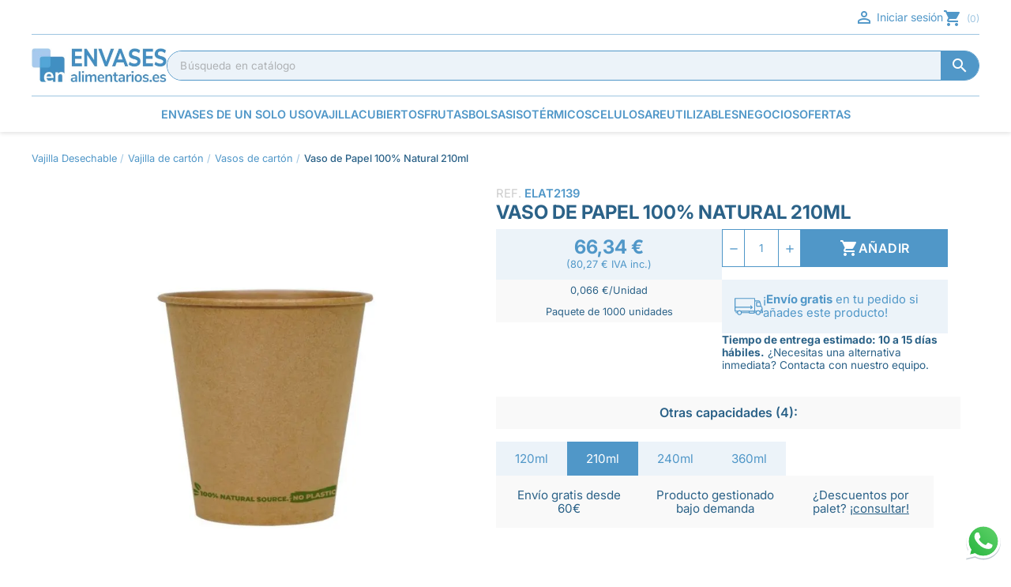

--- FILE ---
content_type: text/html; charset=utf-8
request_url: https://envasesalimentarios.es/producto/vaso-de-papel-100-natural-210ml
body_size: 20263
content:
<!doctype html>
<html lang="es-ES">

<head>
  
    
  <meta charset="utf-8">


  <meta http-equiv="x-ua-compatible" content="ie=edge">




  
  
  
    <title>▷ Vaso de Papel 100% Natural 210ml | EnvasesAlimentarios.es</title>
  

  
    <meta name="viewport" content="width=device-width, initial-scale=1.0">
  

  
        <meta name="description" content="Compra Vaso de Papel 100% Natural 210ml en la Tienda Online 【EnvasesAlimentarios.es】 ✅Mejor Precio ✅Envío Gratis ✅Entrega 24h ✅Solicita Muestras">
  

    <meta name="keywords" content="">

        
  
  <meta name="robots" content="index, follow">

      <link rel="canonical" href="https://envasesalimentarios.es/producto/vaso-de-papel-100-natural-210ml">
  
  
    <link rel="icon" type="image/vnd.microsoft.icon" href="https://envasesalimentarios.es/img/favicon.ico?1742582883">
    <link rel="shortcut icon" type="image/x-icon" href="https://envasesalimentarios.es/img/favicon.ico?1742582883">
  

  <link rel="preload" href="https://envasesalimentarios.es/themes/envasesalimentarios/assets/font/Inter.woff2" as="font" type="font/woff" crossorigin>

  
      

  
    <script type="application/ld+json">
  {
    "@context": "https://schema.org",
    "@graph": [{
        "@type": "WebPage",
        "isPartOf": {
          "@type": "WebSite",
          "url": "https://envasesalimentarios.es/",
          "name": "Envases Laciana S.L. | EnvasesAlimentarios.es"
        },
        "name": "▷ Vaso de Papel 100% Natural 210ml | EnvasesAlimentarios.es",
        "url": "https://envasesalimentarios.es/producto/vaso-de-papel-100-natural-210ml"
      }
      
                                        , {
          "@type": "BreadcrumbList",
          "itemListElement": [
                                                                                {
                  "@type": "ListItem",
                  "position": 1,
                  "name": "Vajilla Desechable",
                  "item": "https://envasesalimentarios.es/vajilla-desechable/"
                }
                ,                                                                        {
                  "@type": "ListItem",
                  "position": 2,
                  "name": "Vajilla de cartón",
                  "item": "https://envasesalimentarios.es/vajilla-de-carton/"
                }
                ,                                                                        {
                  "@type": "ListItem",
                  "position": 3,
                  "name": "Vasos de cartón",
                  "item": "https://envasesalimentarios.es/vasos-de-carton/"
                }
                ,                                                                        {
                  "@type": "ListItem",
                  "position": 4,
                  "name": "Vaso de Papel 100% Natural 210ml",
                  "item": "https://envasesalimentarios.es/producto/vaso-de-papel-100-natural-210ml"
                }
                                                                    ]
        }
      
                                                              ,
        {
          "@type": "Product",
          "name": "Vaso de Papel 100% Natural 210ml",
          "description":
            "Vasos de papel de 210ml gama: 100% NATURAL SOURCE. NO PLASTIC.

¡Nada de plástico!
Recubrimiento a base de agua.
100% Reciclable.
100% Biodegradable.
100% Ecológico.
¿Por qué elegir nuestro vaso de papel 100% natural 210ml?
La mayoría de vasos de cartón o envases de cartón llevan un recubrimiento interior de plástico para impermeabilizar, pero esta fina capa de plástico dificulta el proceso de reciclaje. Nuestra nueva gama “100% Natural Sources. No Plastic.”, como su propio nombre indica, no contiene plástico, porque cuenta con un recubrimiento hecho a base de agua, que convierte este vaso para take away en 100% reciclable y 100% biodegradable.
*Al no contener nada de plástico, estos vasos no se ven afectados por el Nuevo Reglamento (UE) 2020/2151 y, por lo tanto, no requieren el nuevo marcado.",
            "category": "Vasos de cartón",
            "image" :"https://envasesalimentarios.es/1591-home_default/vaso-de-papel-100-natural-210ml.jpg",            "sku": "ELAT2139",
            "mpn":
            "ELAT2139",
            "gtin13": ""

                          ,
            "brand": {
              "@type": "Brand",
              "name": "VAPABI"
            }
          
          
          
                      ,
            "offers": {
              "@type": "Offer",
              "priceCurrency": "EUR",
              "name": "Vaso de Papel 100% Natural 210ml",
              "price": "66.34",
              "url": "https://envasesalimentarios.es/producto/vaso-de-papel-100-natural-210ml",
              "priceValidUntil": "2026-02-06", 
                              "image": ["https://envasesalimentarios.es/1591-large_default/vaso-de-papel-100-natural-210ml.jpg"],
                            "sku": "ELAT2139",
              "mpn":
                "ELAT2139",
                                "itemCondition":
                "https://schema.org/NewCondition",                                                                "availability": "https://schema.org/InStock",
                "seller": {
                  "@type": "Organization",
                  "name": "Envases Laciana S.L. | EnvasesAlimentarios.es"
                }
            }
          
                                                                                                                                ,"material": "Papel"                                                                                                                                                                                                                                                                                                                                                                                                                                                                          ,"color": "Marrón"                                                                                                                                                                                                                                                                                                                                                                                                                                                                                                                                                                                                                                                                                                                                                                            }
      
          ]
  }
</script>  

  

  
    <meta property="og:title" content="▷ Vaso de Papel 100% Natural 210ml | EnvasesAlimentarios.es">
    <meta property="og:description" content="Compra Vaso de Papel 100% Natural 210ml en la Tienda Online 【EnvasesAlimentarios.es】 ✅Mejor Precio ✅Envío Gratis ✅Entrega 24h ✅Solicita Muestras">
    <meta property="og:url" content="https://envasesalimentarios.es/producto/vaso-de-papel-100-natural-210ml">
    <meta property="og:site_name" content="Envases Laciana S.L. | EnvasesAlimentarios.es">
      





  
<link rel="stylesheet" href="/themes/envasesalimentarios/assets/css/critical.css" type="text/css" as="style"
  onload="this.onload=null;this.rel='stylesheet'" media="all">

  
  
      <link rel="preload" href="https://envasesalimentarios.es/themes/envasesalimentarios/assets/cache/theme-fca130676.css" type="text/css" as="style" onload="this.onload=null;this.rel='stylesheet'"
      media="all">
  



    
    <script id='lgcookieslaw_script_gtm'>
        window.dataLayer = window.dataLayer || [];
        function gtag(){
            dataLayer.push(arguments);
        }

        gtag('consent', 'default', {
            'ad_storage': 'denied',
            'ad_user_data': 'denied',
            'ad_personalization': 'denied',
            'analytics_storage': 'denied',
            'personalization_storage': 'granted',
            'security_storage': 'granted'
        });
    </script>




  

  <script type="text/javascript">
        var prestashop = {"cart":{"products":[],"totals":{"total":{"type":"total","label":"Total","amount":0,"value":"0,00\u00a0\u20ac"},"total_including_tax":{"type":"total","label":"Total (impuestos incl.)","amount":0,"value":"0,00\u00a0\u20ac"},"total_excluding_tax":{"type":"total","label":"Total (impuestos excl.)","amount":0,"value":"0,00\u00a0\u20ac"}},"subtotals":{"products":{"type":"products","label":"Subtotal","amount":0,"value":"0,00\u00a0\u20ac"},"discounts":null,"shipping":{"type":"shipping","label":"Transporte","amount":0,"value":""},"tax":null},"products_count":0,"summary_string":"0 art\u00edculos","vouchers":{"allowed":1,"added":[]},"discounts":[],"minimalPurchase":0,"minimalPurchaseRequired":""},"currency":{"id":1,"name":"Euro","iso_code":"EUR","iso_code_num":"978","sign":"\u20ac"},"customer":{"lastname":null,"firstname":null,"email":null,"birthday":null,"newsletter":null,"newsletter_date_add":null,"optin":null,"website":null,"company":null,"siret":null,"ape":null,"is_logged":false,"gender":{"type":null,"name":null},"addresses":[]},"country":{"id_zone":"9","id_currency":"0","call_prefix":"34","iso_code":"ES","active":"1","contains_states":"1","need_identification_number":"1","need_zip_code":"1","zip_code_format":"NNNNN","display_tax_label":"1","name":"Espa\u00f1a","id":6},"language":{"name":"Espa\u00f1ol (Spanish)","iso_code":"es","locale":"es-ES","language_code":"es","active":"1","is_rtl":"0","date_format_lite":"d\/m\/Y","date_format_full":"d\/m\/Y H:i:s","id":1},"page":{"title":"","canonical":"https:\/\/envasesalimentarios.es\/producto\/vaso-de-papel-100-natural-210ml","meta":{"title":"\u25b7 Vaso de Papel 100% Natural 210ml | EnvasesAlimentarios.es","description":"Compra Vaso de Papel 100% Natural 210ml en la Tienda Online \u3010EnvasesAlimentarios.es\u3011 \u2705Mejor Precio \u2705Env\u00edo Gratis \u2705Entrega 24h \u2705Solicita Muestras","keywords":"","robots":"index"},"page_name":"product","body_classes":{"lang-es":true,"lang-rtl":false,"country-ES":true,"currency-EUR":true,"layout-full-width":true,"page-product":true,"tax-display-enabled":true,"page-customer-account":false,"product-id-140":true,"product-Vaso de Papel 100% Natural 210ml":true,"product-id-category-43":true,"product-id-manufacturer-72":true,"product-id-supplier-1":true,"product-available-for-order":true},"admin_notifications":[],"password-policy":{"feedbacks":{"0":"Muy d\u00e9bil","1":"D\u00e9bil","2":"Promedio","3":"Fuerte","4":"Muy fuerte","Straight rows of keys are easy to guess":"Una serie seguida de teclas de la misma fila es f\u00e1cil de adivinar","Short keyboard patterns are easy to guess":"Los patrones de teclado cortos son f\u00e1ciles de adivinar","Use a longer keyboard pattern with more turns":"Usa un patr\u00f3n de teclado m\u00e1s largo y con m\u00e1s giros","Repeats like \"aaa\" are easy to guess":"Las repeticiones como \u00abaaa\u00bb son f\u00e1ciles de adivinar","Repeats like \"abcabcabc\" are only slightly harder to guess than \"abc\"":"Las repeticiones como \"abcabcabc\" son solo un poco m\u00e1s dif\u00edciles de adivinar que \"abc\"","Sequences like abc or 6543 are easy to guess":"Las secuencias como \"abc\" o \"6543\" son f\u00e1ciles de adivinar","Recent years are easy to guess":"Los a\u00f1os recientes son f\u00e1ciles de adivinar","Dates are often easy to guess":"Las fechas suelen ser f\u00e1ciles de adivinar","This is a top-10 common password":"Esta es una de las 10 contrase\u00f1as m\u00e1s comunes","This is a top-100 common password":"Esta es una de las 100 contrase\u00f1as m\u00e1s comunes","This is a very common password":"Esta contrase\u00f1a es muy com\u00fan","This is similar to a commonly used password":"Esta contrase\u00f1a es similar a otras contrase\u00f1as muy usadas","A word by itself is easy to guess":"Una palabra que por s\u00ed misma es f\u00e1cil de adivinar","Names and surnames by themselves are easy to guess":"Los nombres y apellidos completos son f\u00e1ciles de adivinar","Common names and surnames are easy to guess":"Los nombres comunes y los apellidos son f\u00e1ciles de adivinar","Use a few words, avoid common phrases":"Usa varias palabras, evita frases comunes","No need for symbols, digits, or uppercase letters":"No se necesitan s\u00edmbolos, d\u00edgitos o letras may\u00fasculas","Avoid repeated words and characters":"Evita repetir palabras y caracteres","Avoid sequences":"Evita secuencias","Avoid recent years":"Evita a\u00f1os recientes","Avoid years that are associated with you":"Evita a\u00f1os que puedan asociarse contigo","Avoid dates and years that are associated with you":"Evita a\u00f1os y fechas que puedan asociarse contigo","Capitalization doesn't help very much":"Las may\u00fasculas no ayudan mucho","All-uppercase is almost as easy to guess as all-lowercase":"Todo en may\u00fasculas es casi tan f\u00e1cil de adivinar como en min\u00fasculas","Reversed words aren't much harder to guess":"Las palabras invertidas no son mucho m\u00e1s dif\u00edciles de adivinar","Predictable substitutions like '@' instead of 'a' don't help very much":"Las sustituciones predecibles como usar \"@\" en lugar de \"a\" no ayudan mucho","Add another word or two. Uncommon words are better.":"A\u00f1ade una o dos palabras m\u00e1s. Es mejor usar palabras poco habituales."}}},"shop":{"name":"Envases Laciana S.L. | EnvasesAlimentarios.es","logo":"https:\/\/envasesalimentarios.es\/img\/logo-1742582883.jpg","stores_icon":"https:\/\/envasesalimentarios.es\/img\/logo_stores.png","favicon":"https:\/\/envasesalimentarios.es\/img\/favicon.ico"},"core_js_public_path":"\/themes\/","urls":{"base_url":"https:\/\/envasesalimentarios.es\/","current_url":"https:\/\/envasesalimentarios.es\/producto\/vaso-de-papel-100-natural-210ml","shop_domain_url":"https:\/\/envasesalimentarios.es","img_ps_url":"https:\/\/envasesalimentarios.es\/img\/","img_cat_url":"https:\/\/envasesalimentarios.es\/img\/c\/","img_lang_url":"https:\/\/envasesalimentarios.es\/img\/l\/","img_prod_url":"https:\/\/envasesalimentarios.es\/img\/p\/","img_manu_url":"https:\/\/envasesalimentarios.es\/img\/m\/","img_sup_url":"https:\/\/envasesalimentarios.es\/img\/su\/","img_ship_url":"https:\/\/envasesalimentarios.es\/img\/s\/","img_store_url":"https:\/\/envasesalimentarios.es\/img\/st\/","img_col_url":"https:\/\/envasesalimentarios.es\/img\/co\/","img_url":"https:\/\/envasesalimentarios.es\/themes\/envasesalimentarios\/assets\/img\/","css_url":"https:\/\/envasesalimentarios.es\/themes\/envasesalimentarios\/assets\/css\/","js_url":"https:\/\/envasesalimentarios.es\/themes\/envasesalimentarios\/assets\/js\/","pic_url":"https:\/\/envasesalimentarios.es\/upload\/","theme_assets":"https:\/\/envasesalimentarios.es\/themes\/envasesalimentarios\/assets\/","theme_dir":"https:\/\/envasesalimentarios.es\/themes\/envasesalimentarios\/","pages":{"address":"https:\/\/envasesalimentarios.es\/direccion","addresses":"https:\/\/envasesalimentarios.es\/direcciones","authentication":"https:\/\/envasesalimentarios.es\/iniciar-sesion","manufacturer":"https:\/\/envasesalimentarios.es\/marcas","cart":"https:\/\/envasesalimentarios.es\/carrito","category":"https:\/\/envasesalimentarios.es\/index.php?controller=category","cms":"https:\/\/envasesalimentarios.es\/index.php?controller=cms","contact":"https:\/\/envasesalimentarios.es\/contacto","discount":"https:\/\/envasesalimentarios.es\/descuento","guest_tracking":"https:\/\/envasesalimentarios.es\/seguimiento-pedido-invitado","history":"https:\/\/envasesalimentarios.es\/historial-compra","identity":"https:\/\/envasesalimentarios.es\/datos-personales","index":"https:\/\/envasesalimentarios.es\/","my_account":"https:\/\/envasesalimentarios.es\/mi-cuenta","order_confirmation":"https:\/\/envasesalimentarios.es\/confirmacion-pedido","order_detail":"https:\/\/envasesalimentarios.es\/index.php?controller=order-detail","order_follow":"https:\/\/envasesalimentarios.es\/seguimiento-pedido","order":"https:\/\/envasesalimentarios.es\/pedido","order_return":"https:\/\/envasesalimentarios.es\/index.php?controller=order-return","order_slip":"https:\/\/envasesalimentarios.es\/facturas-abono","pagenotfound":"https:\/\/envasesalimentarios.es\/pagina-no-encontrada","password":"https:\/\/envasesalimentarios.es\/recuperar-contrase\u00f1a","pdf_invoice":"https:\/\/envasesalimentarios.es\/index.php?controller=pdf-invoice","pdf_order_return":"https:\/\/envasesalimentarios.es\/index.php?controller=pdf-order-return","pdf_order_slip":"https:\/\/envasesalimentarios.es\/index.php?controller=pdf-order-slip","prices_drop":"https:\/\/envasesalimentarios.es\/envases-baratos","product":"https:\/\/envasesalimentarios.es\/index.php?controller=product","registration":"https:\/\/envasesalimentarios.es\/index.php?controller=registration","search":"https:\/\/envasesalimentarios.es\/busqueda","sitemap":"https:\/\/envasesalimentarios.es\/mapa-del-sitio","stores":"https:\/\/envasesalimentarios.es\/tiendas","supplier":"https:\/\/envasesalimentarios.es\/proveedor","new_products":"https:\/\/envasesalimentarios.es\/nuevo-envase","brands":"https:\/\/envasesalimentarios.es\/marcas","register":"https:\/\/envasesalimentarios.es\/index.php?controller=registration","order_login":"https:\/\/envasesalimentarios.es\/pedido?login=1"},"alternative_langs":[],"actions":{"logout":"https:\/\/envasesalimentarios.es\/?mylogout="},"no_picture_image":{"bySize":{"small_default":{"url":"https:\/\/envasesalimentarios.es\/img\/p\/es-default-small_default.jpg","width":98,"height":98},"cart_default":{"url":"https:\/\/envasesalimentarios.es\/img\/p\/es-default-cart_default.jpg","width":125,"height":125},"home_default":{"url":"https:\/\/envasesalimentarios.es\/img\/p\/es-default-home_default.jpg","width":335,"height":335},"medium_default":{"url":"https:\/\/envasesalimentarios.es\/img\/p\/es-default-medium_default.jpg","width":452,"height":452},"large_default":{"url":"https:\/\/envasesalimentarios.es\/img\/p\/es-default-large_default.jpg","width":800,"height":800}},"small":{"url":"https:\/\/envasesalimentarios.es\/img\/p\/es-default-small_default.jpg","width":98,"height":98},"medium":{"url":"https:\/\/envasesalimentarios.es\/img\/p\/es-default-home_default.jpg","width":335,"height":335},"large":{"url":"https:\/\/envasesalimentarios.es\/img\/p\/es-default-large_default.jpg","width":800,"height":800},"legend":""}},"configuration":{"display_taxes_label":true,"display_prices_tax_incl":false,"is_catalog":false,"show_prices":true,"opt_in":{"partner":false},"quantity_discount":{"type":"discount","label":"Descuento unitario"},"voucher_enabled":1,"return_enabled":0},"field_required":[],"breadcrumb":{"links":[{"title":"Inicio","url":"https:\/\/envasesalimentarios.es\/"},{"title":"Vajilla Desechable","url":"https:\/\/envasesalimentarios.es\/vajilla-desechable\/"},{"title":"Vajilla de cart\u00f3n","url":"https:\/\/envasesalimentarios.es\/vajilla-de-carton\/"},{"title":"Vasos de cart\u00f3n","url":"https:\/\/envasesalimentarios.es\/vasos-de-carton\/"},{"title":"Vaso de Papel 100% Natural 210ml","url":"https:\/\/envasesalimentarios.es\/producto\/vaso-de-papel-100-natural-210ml"}],"count":5},"link":{"protocol_link":"https:\/\/","protocol_content":"https:\/\/"},"time":1769117489,"static_token":"ad3b684869019d52c015dd1c202fb6cf","token":"92ad8f9a578b2a5f09be0d677f383eba","debug":false,"modules":{"csmodulocontenidos":{"custom_content_url":null,"tag_manager_data":{"customer":{"id":null,"id_lang":null,"id_shop":null,"id_shop_list":[],"force_id":false,"id_shop_group":null,"secure_key":null,"note":null,"id_gender":0,"id_default_group":3,"lastname":null,"firstname":null,"birthday":null,"email":null,"newsletter":null,"ip_registration_newsletter":null,"newsletter_date_add":null,"optin":null,"website":null,"company":null,"siret":null,"ape":null,"outstanding_allow_amount":0,"show_public_prices":0,"id_risk":null,"max_payment_days":0,"passwd":null,"last_passwd_gen":null,"active":true,"is_guest":false,"deleted":false,"date_add":null,"date_upd":null,"years":null,"days":null,"months":null,"geoloc_id_country":null,"geoloc_id_state":null,"geoloc_postcode":null,"logged":false,"id_guest":null,"groupBox":null,"reset_password_token":null,"reset_password_validity":null},"address":{"id":null,"id_shop_list":[],"force_id":false,"id_customer":null,"id_manufacturer":null,"id_supplier":null,"id_warehouse":null,"id_country":null,"id_state":null,"country":null,"alias":null,"company":null,"lastname":null,"firstname":null,"address1":null,"address2":null,"postcode":null,"city":null,"other":null,"phone":null,"phone_mobile":null,"vat_number":null,"dni":null,"date_add":null,"date_upd":null,"deleted":false},"state":{"id":null,"id_shop_list":[],"force_id":false,"id_country":null,"id_zone":null,"iso_code":null,"name":null,"active":true}}}}};
        var psemailsubscription_subscription = "https:\/\/envasesalimentarios.es\/module\/ps_emailsubscription\/subscription";
      </script>


  
  <meta property="og:type" content="product">
      <meta property="og:image" content="https://envasesalimentarios.es/1591-large_default/vaso-de-papel-100-natural-210ml.jpg">
  
      <meta property="product:pretax_price:amount" content="66.34">
    <meta property="product:pretax_price:currency" content="EUR">
    <meta property="product:price:amount" content="66.34">
    <meta property="product:price:currency" content="EUR">
    
</head>


<body id="product" class="lang-es country-es currency-eur layout-full-width page-product tax-display-enabled product-id-140 product-vaso-de-papel-100--natural-210ml product-id-category-43 product-id-manufacturer-72 product-id-supplier-1 product-available-for-order">

  
    
  

  <main>
    
          

    <header id="header">
      
        


  <div class="header-banner">
    
  </div>



  <nav class="header-nav">
    <div class="container">
      <div class="row">
        <div class="display-nav hidden-sm-down">
          <div class="display-nav1">
            <div class="_desktop_user_info">
  <div class="user-info">
          <span onclick="location.href='https://envasesalimentarios.es/iniciar-sesion'"
        title="Acceda a su cuenta de cliente">
        <i class="material-icons clear">&#xe7ff;</i>
        Iniciar sesión
      </span>
      </div>
</div><div class="_desktop_cart">
  <div class="blockcart cart-preview inactive"
    data-refresh-url="//envasesalimentarios.es/module/ps_shoppingcart/ajax">
    <div class="header">
              <i class="material-icons shopping-cart" aria-hidden="true">&#xe8cc;</i>
        <span class="hidden-sm-down">Carrito</span>
        <span class="cart-products-count">(0)</span>
            </div>
  </div>
</div>
          </div>
          <div class="display-nav2">
            <div class="col-md-2 hidden-sm-down" id="_desktop_logo">
              
  <a href="https://envasesalimentarios.es/">
    <picture>
      <source srcset="https://envasesalimentarios.es/themes/envasesalimentarios/assets/img/logo.webp" type="image/webp">
      <img class="logo img-fluid" src="https://envasesalimentarios.es/img/logo-1742582883.jpg" alt="Envases Laciana S.L. | EnvasesAlimentarios.es" width="321"
        height="79" >
    </picture>
  </a>
  
            </div>
            <div class="search-widgets" data-search-controller-url="//envasesalimentarios.es/busqueda">
  <form method="get" action="//envasesalimentarios.es/busqueda">
    <input type="hidden" name="controller" value="search">
    <i class="material-icons">&#xe8b6;</i>
    <input class="input" type="text" name="s" value=""
      placeholder="Búsqueda en catálogo"
      aria-label="Buscar">
    <i class="material-icons clear" aria-hidden="true">&#xe8b6;</i>
  </form>
</div>
          </div>
        </div>
        <div class="hidden-md-up text-sm-center mobile row">
          <div class="float-xs-left" id="menu-icon">
            <i class="material-icons d-inline">&#xE5D2;</i>
          </div>

          <div class="float-xs-left top-logo">
            <a href="https://envasesalimentarios.es/">
              <img src="https://envasesalimentarios.es/themes/envasesalimentarios/assets/img/favicon.webp" alt="Envases Alimentarios" width="32" height="32">
            </a>
          </div>
          <div class="float-xs-left mobile-search">
            <div class="search-widgets" data-search-controller-url="//envasesalimentarios.es/busqueda">
  <form method="get" action="//envasesalimentarios.es/busqueda">
    <input type="hidden" name="controller" value="search">
    <i class="material-icons">&#xe8b6;</i>
    <input class="input" type="text" name="s" value=""
      placeholder="Búsqueda en catálogo"
      aria-label="Buscar">
    <i class="material-icons clear" aria-hidden="true">&#xe8b6;</i>
  </form>
</div>
          </div>
                    <div class="float-xs-left mobile-cart">
            <div class="_desktop_user_info">
  <div class="user-info">
          <span onclick="location.href='https://envasesalimentarios.es/iniciar-sesion'"
        title="Acceda a su cuenta de cliente">
        <i class="material-icons clear">&#xe7ff;</i>
        Iniciar sesión
      </span>
      </div>
</div><div class="_desktop_cart">
  <div class="blockcart cart-preview inactive"
    data-refresh-url="//envasesalimentarios.es/module/ps_shoppingcart/ajax">
    <div class="header">
              <i class="material-icons shopping-cart" aria-hidden="true">&#xe8cc;</i>
        <span class="hidden-sm-down">Carrito</span>
        <span class="cart-products-count">(0)</span>
            </div>
  </div>
</div>
          </div>
          <div class="clearfix"></div>
                  </div>
      </div>
    </div>
  </nav>



  <div class="header-top">
    <div class="container">
      <div class="display-top col-sm-12 position-static">
        






         
          







<div class="menu js-top-menu position-static hidden-sm-down" id="_desktop_top_menu">
  <div id="close-menu-out" class="hidden-sm-up"></div>
  
      <div class="nav-buttons hidden-sm-up">  
          <div id="close-menu-bnt" class="active"><i class="material-icons add">&#xe5cd;</i> Menú</div>
          <div id="account-links-btn"><i class="material-icons add">&#xe7fd;</i> Mi cuenta</div>
          
          <div class="account-links d-none">
            <span onclick="location.href='https://envasesalimentarios.es/iniciar-sesion'">
              ¡Inicie sesión!
            </span>
            <span onclick="location.href='https://envasesalimentarios.es/index.php?controller=registration'" data-link-action="display-register-form">
              ¿No tiene una cuenta? Cree una aquí
            </span>
          </div>
        </div>

    <div class="level level_1">
              <div id="favicon-menu" class="hidden-sm-down">
          <a href="https://envasesalimentarios.es">
            <img class="d-none" src="https://envasesalimentarios.es/themes/envasesalimentarios/assets/img/favicon.webp" alt="Envases Alimentarios" width="32" height="32">
          </a>
        </div>
            
      
                              
      <div data-level="1" data-menu="menu-category-143"
        class="item has-children">
        <a href="https://envasesalimentarios.es/envases-de-un-solo-uso/" >
          Envases de un solo uso
        </a>
      </div>
                            
      <div data-level="1" data-menu="menu-category-54"
        class="item has-children">
        <a href="https://envasesalimentarios.es/vajilla-desechable/" >
          Vajilla
        </a>
      </div>
                            
      <div data-level="1" data-menu="menu-category-121"
        class="item has-children">
        <a href="https://envasesalimentarios.es/cubiertos-desechables/" >
          Cubiertos
        </a>
      </div>
                            
      <div data-level="1" data-menu="menu-category-27"
        class="item has-children">
        <a href="https://envasesalimentarios.es/envases-para-frutas/" >
          Frutas
        </a>
      </div>
                            
      <div data-level="1" data-menu="menu-category-260"
        class="item has-children">
        <a href="https://envasesalimentarios.es/bolsas/" >
          Bolsas
        </a>
      </div>
                            
      <div data-level="1" data-menu="menu-category-13"
        class="item has-children">
        <a href="https://envasesalimentarios.es/contenedores-isotermicos/" >
          Isotérmicos
        </a>
      </div>
                            
      <div data-level="1" data-menu="menu-category-251"
        class="item has-children">
        <a href="https://envasesalimentarios.es/papel-y-celulosa/" >
          Celulosa
        </a>
      </div>
                            
      <div data-level="1" data-menu="menu-category-15"
        class="item has-children">
        <a href="https://envasesalimentarios.es/envases-reutilizables/" >
          Reutilizables
        </a>
      </div>
                            
      <div data-level="1" data-menu="menu-category-56"
        class="item has-children">
        <a href="https://envasesalimentarios.es/suministros-hosteleria/" >
          Negocios
        </a>
      </div>
                            
      <div data-level="1" data-menu="menu-lnk-ofertas"
        class="item">
        <a href="https://envasesalimentarios.es/envases-baratos" >
          Ofertas
        </a>
      </div>
       
      <div id="menu-cart"></div>
    </div>

    <div class="level level_2">
 
  
  


                                                                            
                
                                  
 
  
          <div class="submenu d-none row menu-category-143">
          
          <div class="hidden-sm-down content col-md-3">
            <strong>Envases de un solo uso</strong>
            <p>Soluciones desechables para hostelería, restauración y catering.<br /><br />Envases, bandejas, cajas, recipientes y más opciones para servir comida con rapidez e higiene.</p>
           
              <div class="hidden-sm-down">
                <a class="btn btn-primary" href="https://envasesalimentarios.es/envases-de-un-solo-uso/" >
                  Ver todo en Envases de un solo uso
                </a>
              </div>
           
          </div>
         
          <div class="col-md-9">
            <div class="back hidden-md-up" data-level="1"
              data-menu="menu-category-143">
              <i class="material-icons add">&#xE5CB;</i>
              Envases de un solo uso
          </div>
  


                                                                            
                                  <div data-level="2" data-menu="menu-category-21"
                    class="item">
                  
                    <a href="https://envasesalimentarios.es/envases-de-plastico/" >
                      Envases de plástico
                    </a>
                  </div>
                
                 
              
                                                                              
                                  <div data-level="2" data-menu="menu-category-20"
                    class="item">
                  
                    <a href="https://envasesalimentarios.es/envases-de-carton/" >
                      Envases de cartón
                    </a>
                  </div>
                
                 
              
                                                                              
                                  <div data-level="2" data-menu="menu-category-19"
                    class="item">
                  
                    <a href="https://envasesalimentarios.es/envases-de-aluminio/" >
                      Envases de aluminio
                    </a>
                  </div>
                
                 
              
                                                                              
                                  <div data-level="2" data-menu="menu-category-49"
                    class="item">
                  
                    <a href="https://envasesalimentarios.es/envases-de-fibra-de-trigo/" >
                      Envases de fibra de trigo
                    </a>
                  </div>
                
                 
              
                                                                              
                                  <div data-level="2" data-menu="menu-category-48"
                    class="item">
                  
                    <a href="https://envasesalimentarios.es/envases-de-cana-de-azucar/" >
                      Envases de caña de azúcar
                    </a>
                  </div>
                
                 
              
                                                                              
                                  <div data-level="2" data-menu="menu-category-50"
                    class="item">
                  
                    <a href="https://envasesalimentarios.es/envases-de-celulosa/" >
                      Envases de celulosa
                    </a>
                  </div>
                
                 
              
                                                                              
                                  <div data-level="2" data-menu="menu-category-51"
                    class="item">
                  
                    <a href="https://envasesalimentarios.es/envases-de-madera/" >
                      Envases de madera
                    </a>
                  </div>
                
                 
              
                                                                              
                                  <div data-level="2" data-menu="menu-category-47"
                    class="item">
                  
                    <a href="https://envasesalimentarios.es/envases-de-hoja-de-palma/" >
                      Envases de hoja de palma
                    </a>
                  </div>
                
                 
              
                                                                              
                                  <div data-level="2" data-menu="menu-category-46"
                    class="item">
                  
                    <a href="https://envasesalimentarios.es/envases-de-acero-inoxidable/" >
                      Envases de acero inoxidable
                    </a>
                  </div>
                
                 
              
                                                                              
                                  <div data-level="2" data-menu="menu-category-241"
                    class="item">
                  
                    <a href="https://envasesalimentarios.es/envases-termosellables/" >
                      Envases termosellables
                    </a>
                  </div>
                
                 
              
                                                                              
                                  <div data-level="2" data-menu="menu-category-16"
                    class="item">
                  
                    <a href="https://envasesalimentarios.es/envases-biodegradables/" >
                      Envases biodegradables
                    </a>
                  </div>
                
                 
              
                                                                              
                                  <div data-level="2" data-menu="menu-category-23"
                    class="item">
                  
                    <a href="https://envasesalimentarios.es/envases-desechables-para-comida/" >
                      Envases desechables
                    </a>
                  </div>
                
                 
              
                                                                              
                                  <div data-level="2" data-menu="menu-category-52"
                    class="item">
                  
                    <a href="https://envasesalimentarios.es/envases-de-bambu/" >
                      Envases de bambú
                    </a>
                  </div>
                
                 
              
                                                                              
                                  <div data-level="2" data-menu="menu-category-7"
                    class="item">
                  
                    <a href="https://envasesalimentarios.es/bobinas-film/" >
                      Bobinas film
                    </a>
                  </div>
                
                 
              
              
                </div>  
        </div>
        
                 
              
                                                                              
                
                                  
 
  
          <div class="submenu d-none row menu-category-54">
          
          <div class="hidden-sm-down content col-md-3">
            <strong>Vajilla Desechable</strong>
            <p>Platos, cuencos y bandejas para servir con estilo y sin complicaciones.<br /><br />Ideales para take away, eventos y restauración profesional.</p>
           
              <div class="hidden-sm-down">
                <a class="btn btn-primary" href="https://envasesalimentarios.es/vajilla-desechable/" >
                  Ver todo en Vajilla Desechable
                </a>
              </div>
           
          </div>
         
          <div class="col-md-9">
            <div class="back hidden-md-up" data-level="1"
              data-menu="menu-category-54">
              <i class="material-icons add">&#xE5CB;</i>
              Vajilla
          </div>
  


                                                                            
                                  <div data-level="2" data-menu="menu-category-307"
                    class="item">
                  
                    <a href="https://envasesalimentarios.es/vajilla-de-plastico/" >
                      Vajilla de plástico
                    </a>
                  </div>
                
                 
              
                                                                              
                                  <div data-level="2" data-menu="menu-category-308"
                    class="item">
                  
                    <a href="https://envasesalimentarios.es/vajilla-de-carton/" >
                      Vajilla de cartón
                    </a>
                  </div>
                
                 
              
                                                                              
                                  <div data-level="2" data-menu="menu-category-163"
                    class="item">
                  
                    <a href="https://envasesalimentarios.es/vajilla-celulosa/" >
                      Vajilla celulosa
                    </a>
                  </div>
                
                 
              
                                                                              
                                  <div data-level="2" data-menu="menu-category-310"
                    class="item">
                  
                    <a href="https://envasesalimentarios.es/vajilla-de-bambu/" >
                      Vajilla de bambú
                    </a>
                  </div>
                
                 
              
                                                                              
                                  <div data-level="2" data-menu="menu-category-309"
                    class="item">
                  
                    <a href="https://envasesalimentarios.es/vajilla-de-madera/" >
                      Vajilla de madera
                    </a>
                  </div>
                
                 
              
                                                                              
                                  <div data-level="2" data-menu="menu-category-144"
                    class="item">
                  
                    <a href="https://envasesalimentarios.es/vajilla-hoja-de-palma/" >
                      Vajilla hoja de palma
                    </a>
                  </div>
                
                 
              
                                                                              
                                  <div data-level="2" data-menu="menu-category-151"
                    class="item">
                  
                    <a href="https://envasesalimentarios.es/vajilla-fibra-de-trigo/" >
                      Vajilla Fibra de Trigo
                    </a>
                  </div>
                
                 
              
                                                                              
                                  <div data-level="2" data-menu="menu-category-147"
                    class="item">
                  
                    <a href="https://envasesalimentarios.es/vajilla-cana-de-azucar/" >
                      Vajilla Caña de Azúcar
                    </a>
                  </div>
                
                 
              
                                                                              
                                  <div data-level="2" data-menu="menu-category-161"
                    class="item">
                  
                    <a href="https://envasesalimentarios.es/portamenus/" >
                      Portamenús
                    </a>
                  </div>
                
                 
              
                                                                              
                                  <div data-level="2" data-menu="menu-category-359"
                    class="item">
                  
                    <a href="https://envasesalimentarios.es/vajilla-biodegradable/" >
                      Vajilla biodegradable
                    </a>
                  </div>
                
                 
              
                                                                              
                                  <div data-level="2" data-menu="menu-category-200"
                    class="item">
                  
                    <a href="https://envasesalimentarios.es/ensaladeras-desechables/" >
                      Ensaladeras Desechables
                    </a>
                  </div>
                
                 
              
                                                                              
                                  <div data-level="2" data-menu="menu-category-45"
                    class="item">
                  
                    <a href="https://envasesalimentarios.es/vasos-desechables/" >
                      Vasos Desechables
                    </a>
                  </div>
                
                 
              
                                                                              
                                  <div data-level="2" data-menu="menu-category-127"
                    class="item">
                  
                    <a href="https://envasesalimentarios.es/platos-desechables/" >
                      Platos Desechables
                    </a>
                  </div>
                
                 
              
                                                                              
                                  <div data-level="2" data-menu="menu-category-344"
                    class="item">
                  
                    <a href="https://envasesalimentarios.es/salseras-desechables/" >
                      Salseras Desechables
                    </a>
                  </div>
                
                 
              
                                                                              
                                  <div data-level="2" data-menu="menu-category-390"
                    class="item">
                  
                    <a href="https://envasesalimentarios.es/soperas-desechables/" >
                      Soperas desechables
                    </a>
                  </div>
                
                 
              
              
                </div>  
        </div>
        
                 
              
                                                                              
                
                                  
 
  
          <div class="submenu d-none row menu-category-121">
          
          <div class="hidden-sm-down content col-md-3">
            <strong>Cubiertos Desechables</strong>
            <p>Cucharas, tenedores y cuchillos prácticos para todo tipo de servicio.<br /><br />Opciones ecológicas, resistentes y listas para usar en tu negocio.</p>
           
              <div class="hidden-sm-down">
                <a class="btn btn-primary" href="https://envasesalimentarios.es/cubiertos-desechables/" >
                  Ver todo en Cubiertos Desechables
                </a>
              </div>
           
          </div>
         
          <div class="col-md-9">
            <div class="back hidden-md-up" data-level="1"
              data-menu="menu-category-121">
              <i class="material-icons add">&#xE5CB;</i>
              Cubiertos
          </div>
  


                                                                            
                                  <div data-level="2" data-menu="menu-category-14"
                    class="item">
                  
                    <a href="https://envasesalimentarios.es/cubiertos-de-plastico/" >
                      Cubiertos de plástico
                    </a>
                  </div>
                
                 
              
                                                                              
                                  <div data-level="2" data-menu="menu-category-312"
                    class="item">
                  
                    <a href="https://envasesalimentarios.es/cubiertos-de-madera/" >
                      Cubiertos de madera
                    </a>
                  </div>
                
                 
              
                                                                              
                                  <div data-level="2" data-menu="menu-category-317"
                    class="item">
                  
                    <a href="https://envasesalimentarios.es/cubiertos-de-bambu/" >
                      Cubiertos de bambú
                    </a>
                  </div>
                
                 
              
                                                                              
                                  <div data-level="2" data-menu="menu-category-316"
                    class="item">
                  
                    <a href="https://envasesalimentarios.es/cubiertos-de-cana-de-azucar/" >
                      Cubiertos de caña de azúcar
                    </a>
                  </div>
                
                 
              
                                                                              
                                  <div data-level="2" data-menu="menu-category-155"
                    class="item">
                  
                    <a href="https://envasesalimentarios.es/cubiertos-fibra-de-trigo/" >
                      Cubiertos Fibra de Trigo
                    </a>
                  </div>
                
                 
              
                                                                              
                                  <div data-level="2" data-menu="menu-category-35"
                    class="item">
                  
                    <a href="https://envasesalimentarios.es/pinchos-para-brochetas/" >
                      Pinchos para brochetas
                    </a>
                  </div>
                
                 
              
                                                                              
                                  <div data-level="2" data-menu="menu-category-125"
                    class="item">
                  
                    <a href="https://envasesalimentarios.es/cubiertos-ecologicos/" >
                      Cubiertos ecológicos
                    </a>
                  </div>
                
                 
              
                                                                              
                                  <div data-level="2" data-menu="menu-category-124"
                    class="item">
                  
                    <a href="https://envasesalimentarios.es/tenedores-desechables/" >
                      Tenedores Desechables
                    </a>
                  </div>
                
                 
              
                                                                              
                                  <div data-level="2" data-menu="menu-category-122"
                    class="item">
                  
                    <a href="https://envasesalimentarios.es/cuchillos-desechables/" >
                      Cuchillos Desechables
                    </a>
                  </div>
                
                 
              
                                                                              
                                  <div data-level="2" data-menu="menu-category-123"
                    class="item">
                  
                    <a href="https://envasesalimentarios.es/cucharas-desechables/" >
                      Cucharas Desechables
                    </a>
                  </div>
                
                 
              
              
                </div>  
        </div>
        
                 
              
                                                                              
                
                                  
 
  
          <div class="submenu d-none row menu-category-27">
          
          <div class="hidden-sm-down content col-md-3">
            <strong>Envases para Frutas</strong>
            <p>Recipientes para fruta fresca, listas para llevar o exponer.<br /><br />Barquetas, tarrinas y bandejas que protegen y presentan el producto.</p>
           
              <div class="hidden-sm-down">
                <a class="btn btn-primary" href="https://envasesalimentarios.es/envases-para-frutas/" >
                  Ver todo en Envases para Frutas
                </a>
              </div>
           
          </div>
         
          <div class="col-md-9">
            <div class="back hidden-md-up" data-level="1"
              data-menu="menu-category-27">
              <i class="material-icons add">&#xE5CB;</i>
              Frutas
          </div>
  


                                                                            
                                  <div data-level="2" data-menu="menu-category-82"
                    class="item">
                  
                    <a href="https://envasesalimentarios.es/envases-para-arandanos/" >
                      Envases para arándanos
                    </a>
                  </div>
                
                 
              
                                                                              
                                  <div data-level="2" data-menu="menu-category-238"
                    class="item">
                  
                    <a href="https://envasesalimentarios.es/envases-para-frambuesas/" >
                      Envases Para Frambuesas
                    </a>
                  </div>
                
                 
              
                                                                              
                                  <div data-level="2" data-menu="menu-category-343"
                    class="item">
                  
                    <a href="https://envasesalimentarios.es/envases-para-moras/" >
                      Envases para moras
                    </a>
                  </div>
                
                 
              
                                                                              
                                  <div data-level="2" data-menu="menu-category-81"
                    class="item">
                  
                    <a href="https://envasesalimentarios.es/envases-para-fresas/" >
                      Envases para fresas
                    </a>
                  </div>
                
                 
              
                                                                              
                                  <div data-level="2" data-menu="menu-category-83"
                    class="item">
                  
                    <a href="https://envasesalimentarios.es/envases-para-uvas/" >
                      Envases Para Uvas
                    </a>
                  </div>
                
                 
              
                                                                              
                                  <div data-level="2" data-menu="menu-category-237"
                    class="item">
                  
                    <a href="https://envasesalimentarios.es/envases-para-cerezas/" >
                      Envases Para Cerezas
                    </a>
                  </div>
                
                 
              
                                                                              
                                  <div data-level="2" data-menu="menu-category-189"
                    class="item">
                  
                    <a href="https://envasesalimentarios.es/recipientes-para-ensalada-de-frutas/" >
                      Recipientes para Ensalada de Frutas
                    </a>
                  </div>
                
                 
              
                                                                              
                                  <div data-level="2" data-menu="menu-category-230"
                    class="item">
                  
                    <a href="https://envasesalimentarios.es/barquetas-de-carton-para-fruta/" >
                      Barquetas de Cartón para Fruta
                    </a>
                  </div>
                
                 
              
              
                </div>  
        </div>
        
                 
              
                                                                              
                
                                  
 
  
          <div class="submenu d-none row menu-category-260">
          
          <div class="hidden-sm-down content col-md-3">
            <strong>Bolsas</strong>
            <p>Soluciones para llevar pedidos y embalar productos con seguridad.<br /><br />Bolsas de papel, biodegradables, camiseta y asa troquelada.</p>
           
              <div class="hidden-sm-down">
                <a class="btn btn-primary" href="https://envasesalimentarios.es/bolsas/" >
                  Ver todo en Bolsas
                </a>
              </div>
           
          </div>
         
          <div class="col-md-9">
            <div class="back hidden-md-up" data-level="1"
              data-menu="menu-category-260">
              <i class="material-icons add">&#xE5CB;</i>
              Bolsas
          </div>
  


                                                                            
                                  <div data-level="2" data-menu="menu-category-9"
                    class="item">
                  
                    <a href="https://envasesalimentarios.es/bolsas-de-plastico/" >
                      Bolsas de Plástico
                    </a>
                  </div>
                
                 
              
                                                                              
                                  <div data-level="2" data-menu="menu-category-11"
                    class="item">
                  
                    <a href="https://envasesalimentarios.es/bolsas-para-envasar-al-vacio/" >
                      Bolsas para envasar al vacío
                    </a>
                  </div>
                
                 
              
                                                                              
                                  <div data-level="2" data-menu="menu-category-10"
                    class="item">
                  
                    <a href="https://envasesalimentarios.es/bolsas-gofradas/" >
                      Bolsas gofradas
                    </a>
                  </div>
                
                 
              
                                                                              
                                  <div data-level="2" data-menu="menu-category-325"
                    class="item">
                  
                    <a href="https://envasesalimentarios.es/bolsas-para-cocinar-al-vacio/" >
                      Bolsas para cocinar al vacío
                    </a>
                  </div>
                
                 
              
                                                                              
                                  <div data-level="2" data-menu="menu-category-370"
                    class="item">
                  
                    <a href="https://envasesalimentarios.es/rollos-para-envasar-al-vacio/" >
                      Rollos para envasar al vacío
                    </a>
                  </div>
                
                 
              
                                                                              
                                  <div data-level="2" data-menu="menu-category-326"
                    class="item">
                  
                    <a href="https://envasesalimentarios.es/bolsas-de-vacio-con-fondo-plata/" >
                      Bolsas de vacío con fondo plata
                    </a>
                  </div>
                
                 
              
                                                                              
                                  <div data-level="2" data-menu="menu-category-8"
                    class="item">
                  
                    <a href="https://envasesalimentarios.es/bolsas-de-papel/" >
                      Bolsas de Papel
                    </a>
                  </div>
                
                 
              
                                                                              
                                  <div data-level="2" data-menu="menu-category-261"
                    class="item">
                  
                    <a href="https://envasesalimentarios.es/bolsas-de-basura/" >
                      Bolsas de basura
                    </a>
                  </div>
                
                 
              
                                                                              
                                  <div data-level="2" data-menu="menu-category-294"
                    class="item">
                  
                    <a href="https://envasesalimentarios.es/bolsas-personalizadas/" >
                      Bolsas personalizadas
                    </a>
                  </div>
                
                 
              
                                                                              
                                  <div data-level="2" data-menu="menu-category-305"
                    class="item">
                  
                    <a href="https://envasesalimentarios.es/bolsas-block/" >
                      Bolsas block
                    </a>
                  </div>
                
                 
              
                                                                              
                                  <div data-level="2" data-menu="menu-category-285"
                    class="item">
                  
                    <a href="https://envasesalimentarios.es/bolsas-de-rafia/" >
                      Bolsas de rafia
                    </a>
                  </div>
                
                 
              
                                                                              
                                  <div data-level="2" data-menu="menu-category-371"
                    class="item">
                  
                    <a href="https://envasesalimentarios.es/bolsas-autocierre-minigrip/" >
                      Bolsas autocierre minigrip
                    </a>
                  </div>
                
                 
              
                                                                              
                                  <div data-level="2" data-menu="menu-category-139"
                    class="item">
                  
                    <a href="https://envasesalimentarios.es/bolsas-desechables/" >
                      Bolsas Desechables
                    </a>
                  </div>
                
                 
              
                                                                              
                                  <div data-level="2" data-menu="menu-category-306"
                    class="item">
                  
                    <a href="https://envasesalimentarios.es/bolsas-compostables/" >
                      Bolsas compostables
                    </a>
                  </div>
                
                 
              
              
                </div>  
        </div>
        
                 
              
                                                                              
                
                                  
 
  
          <div class="submenu d-none row menu-category-13">
          
          <div class="hidden-sm-down content col-md-3">
            <strong>Contenedores Isotérmicos</strong>
            <p>Mantén tus alimentos a la temperatura adecuada durante el transporte.<br /><br />Recipientes térmicos ideales para delivery y catering profesional.</p>
           
              <div class="hidden-sm-down">
                <a class="btn btn-primary" href="https://envasesalimentarios.es/contenedores-isotermicos/" >
                  Ver todo en Contenedores Isotérmicos
                </a>
              </div>
           
          </div>
         
          <div class="col-md-9">
            <div class="back hidden-md-up" data-level="1"
              data-menu="menu-category-13">
              <i class="material-icons add">&#xE5CB;</i>
              Isotérmicos
          </div>
  


                                                                            
                                  <div data-level="2" data-menu="menu-category-382"
                    class="item">
                  
                    <a href="https://envasesalimentarios.es/cajas-isotermicas/" >
                      Cajas Isotérmicas
                    </a>
                  </div>
                
                 
              
                                                                              
                                  <div data-level="2" data-menu="menu-category-287"
                    class="item">
                  
                    <a href="https://envasesalimentarios.es/bolsas-isotermicas/" >
                      Bolsas isotérmicas
                    </a>
                  </div>
                
                 
              
                                                                              
                                  <div data-level="2" data-menu="menu-category-381"
                    class="item">
                  
                    <a href="https://envasesalimentarios.es/mochilas-delivery/" >
                      Mochilas Delivery
                    </a>
                  </div>
                
                 
              
                                                                              
                                  <div data-level="2" data-menu="menu-category-383"
                    class="item">
                  
                    <a href="https://envasesalimentarios.es/bases-rodantes/" >
                      Bases Rodantes
                    </a>
                  </div>
                
                 
              
                                                                              
                                  <div data-level="2" data-menu="menu-category-384"
                    class="item">
                  
                    <a href="https://envasesalimentarios.es/bandejas-gastronorm/" >
                      Bandejas Gastronorm
                    </a>
                  </div>
                
                 
              
              
                </div>  
        </div>
        
                 
              
                                                                              
                
                                  
 
  
          <div class="submenu d-none row menu-category-251">
          
          <div class="hidden-sm-down content col-md-3">
            <strong>Papel y celulosa</strong>
            <p>Productos esenciales para la higiene y el servicio en sala o cocina.<br /><br />Servilletas, manteles, secamanos y más para tu negocio.</p>
           
              <div class="hidden-sm-down">
                <a class="btn btn-primary" href="https://envasesalimentarios.es/papel-y-celulosa/" >
                  Ver todo en Papel y celulosa
                </a>
              </div>
           
          </div>
         
          <div class="col-md-9">
            <div class="back hidden-md-up" data-level="1"
              data-menu="menu-category-251">
              <i class="material-icons add">&#xE5CB;</i>
              Celulosa
          </div>
  


                                                                            
                                  <div data-level="2" data-menu="menu-category-55"
                    class="item">
                  
                    <a href="https://envasesalimentarios.es/manteles-y-servilletas/" >
                      Manteles y servilletas
                    </a>
                  </div>
                
                 
              
                                                                              
                                  <div data-level="2" data-menu="menu-category-236"
                    class="item">
                  
                    <a href="https://envasesalimentarios.es/papel-higienico/" >
                      Papel higiénico
                    </a>
                  </div>
                
                 
              
                                                                              
                                  <div data-level="2" data-menu="menu-category-250"
                    class="item">
                  
                    <a href="https://envasesalimentarios.es/bobina-industrial-de-papel/" >
                      Bobinas industriales
                    </a>
                  </div>
                
                 
              
                                                                              
                                  <div data-level="2" data-menu="menu-category-254"
                    class="item">
                  
                    <a href="https://envasesalimentarios.es/papel-secamanos/" >
                      Papel secamanos
                    </a>
                  </div>
                
                 
              
                                                                              
                                  <div data-level="2" data-menu="menu-category-255"
                    class="item">
                  
                    <a href="https://envasesalimentarios.es/papel-antigrasa/" >
                      Papel antigrasa
                    </a>
                  </div>
                
                 
              
                                                                              
                                  <div data-level="2" data-menu="menu-category-165"
                    class="item">
                  
                    <a href="https://envasesalimentarios.es/film-de-celulosa/" >
                      Film de Celulosa
                    </a>
                  </div>
                
                 
              
              
                </div>  
        </div>
        
                 
              
                                                                              
                
                                  
 
  
          <div class="submenu d-none row menu-category-15">
          
          <div class="hidden-sm-down content col-md-3">
            <strong>Envases Reutilizables</strong>
            <p>Alternativas sostenibles para un servicio responsable.<br /><br />Recipientes duraderos, resistentes y aptos para múltiples usos.</p>
           
              <div class="hidden-sm-down">
                <a class="btn btn-primary" href="https://envasesalimentarios.es/envases-reutilizables/" >
                  Ver todo en Envases Reutilizables
                </a>
              </div>
           
          </div>
         
          <div class="col-md-9">
            <div class="back hidden-md-up" data-level="1"
              data-menu="menu-category-15">
              <i class="material-icons add">&#xE5CB;</i>
              Reutilizables
          </div>
  


                                                                            
                                  <div data-level="2" data-menu="menu-category-376"
                    class="item">
                  
                    <a href="https://envasesalimentarios.es/vasos-reutilizables/" >
                      Vasos reutilizables
                    </a>
                  </div>
                
                 
              
                                                                              
                                  <div data-level="2" data-menu="menu-category-332"
                    class="item">
                  
                    <a href="https://envasesalimentarios.es/platos-reutilizables/" >
                      Platos reutilizables
                    </a>
                  </div>
                
                 
              
                                                                              
                                  <div data-level="2" data-menu="menu-category-210"
                    class="item">
                  
                    <a href="https://envasesalimentarios.es/vajilla-de-plastico-reutilizable/" >
                      Vajilla de plástico reutilizable
                    </a>
                  </div>
                
                 
              
                                                                              
                                  <div data-level="2" data-menu="menu-category-288"
                    class="item">
                  
                    <a href="https://envasesalimentarios.es/bolsas-reutilizables/" >
                      Bolsas reutilizables
                    </a>
                  </div>
                
                 
              
                                                                              
                                  <div data-level="2" data-menu="menu-category-331"
                    class="item">
                  
                    <a href="https://envasesalimentarios.es/cubetas-de-acero-inoxidable/" >
                      Cubetas de acero inoxidable
                    </a>
                  </div>
                
                 
              
              
                </div>  
        </div>
        
                 
              
                                                                              
                
                                  
 
  
          <div class="submenu d-none row menu-category-56">
          
          <div class="hidden-sm-down content col-md-3">
            <strong>Suministros Hostelería</strong>
            <p>Todo lo necesario para tu negocio: utensilios, menaje y accesorios.<br /><br />Artículos prácticos para bares, restaurantes y catering.</p>
           
              <div class="hidden-sm-down">
                <a class="btn btn-primary" href="https://envasesalimentarios.es/suministros-hosteleria/" >
                  Ver todo en Suministros Hostelería
                </a>
              </div>
           
          </div>
         
          <div class="col-md-9">
            <div class="back hidden-md-up" data-level="1"
              data-menu="menu-category-56">
              <i class="material-icons add">&#xE5CB;</i>
              Negocios
          </div>
  


                                                                            
                                  <div data-level="2" data-menu="menu-category-411"
                    class="item">
                  
                    <a href="https://envasesalimentarios.es/suministros-para-pizzerias/" >
                      Pizzerías
                    </a>
                  </div>
                
                 
              
                                                                              
                                  <div data-level="2" data-menu="menu-category-244"
                    class="item">
                  
                    <a href="https://envasesalimentarios.es/envases-para-hamburguesas/" >
                      Hamburgueserías
                    </a>
                  </div>
                
                 
              
                                                                              
                                  <div data-level="2" data-menu="menu-category-419"
                    class="item">
                  
                    <a href="https://envasesalimentarios.es/suministros-restaurantes-asiaticos/" >
                      Asiáticos
                    </a>
                  </div>
                
                 
              
                                                                              
                                  <div data-level="2" data-menu="menu-category-142"
                    class="item">
                  
                    <a href="https://envasesalimentarios.es/envases-comida-para-llevar/" >
                      Para llevar
                    </a>
                  </div>
                
                 
              
                                                                              
                                  <div data-level="2" data-menu="menu-category-430"
                    class="item">
                  
                    <a href="https://envasesalimentarios.es/menaje-para-catering-desechable/" >
                      Catering
                    </a>
                  </div>
                
                 
              
                                                                              
                                  <div data-level="2" data-menu="menu-category-58"
                    class="item">
                  
                    <a href="https://envasesalimentarios.es/envases-para-pollos-asados/" >
                      Pollerías
                    </a>
                  </div>
                
                 
              
                                                                              
                                  <div data-level="2" data-menu="menu-category-444"
                    class="item">
                  
                    <a href="https://envasesalimentarios.es/suministros-pasteleria/" >
                      Pastelería
                    </a>
                  </div>
                
                 
              
                                                                              
                                  <div data-level="2" data-menu="menu-category-445"
                    class="item">
                  
                    <a href="https://envasesalimentarios.es/suministros-heladerias/" >
                      Heladerías
                    </a>
                  </div>
                
                 
              
                                                                              
                                  <div data-level="2" data-menu="menu-category-448"
                    class="item">
                  
                    <a href="https://envasesalimentarios.es/suministros-panaderia/" >
                      Panadería
                    </a>
                  </div>
                
                 
              
                                                                              
                                  <div data-level="2" data-menu="menu-category-247"
                    class="item">
                  
                    <a href="https://envasesalimentarios.es/envases-carnicos/" >
                      Carnicerías
                    </a>
                  </div>
                
                 
              
                                                                              
                                  <div data-level="2" data-menu="menu-category-248"
                    class="item">
                  
                    <a href="https://envasesalimentarios.es/envases-para-pescado/" >
                      Pescaderías
                    </a>
                  </div>
                
                 
              
                                                                              
                                  <div data-level="2" data-menu="menu-category-246"
                    class="item">
                  
                    <a href="https://envasesalimentarios.es/envases-para-restaurantes/" >
                      Restaurantes
                    </a>
                  </div>
                
                 
              
                                                                              
                                  <div data-level="2" data-menu="menu-category-34"
                    class="item">
                  
                    <a href="https://envasesalimentarios.es/envases-street-food/" >
                      Street Food
                    </a>
                  </div>
                
                 
              
                                                                              
                                  <div data-level="2" data-menu="menu-category-256"
                    class="item">
                  
                    <a href="https://envasesalimentarios.es/bolsas-fruteria/" >
                      Frutería
                    </a>
                  </div>
                
                 
              
                                                                              
                                  <div data-level="2" data-menu="menu-category-172"
                    class="item">
                  
                    <a href="https://envasesalimentarios.es/envases-para-vending/" >
                      Vending
                    </a>
                  </div>
                
                 
              
                                                                              
                                  <div data-level="2" data-menu="menu-category-31"
                    class="item">
                  
                    <a href="https://envasesalimentarios.es/envases-para-reposteria/" >
                      Repostería
                    </a>
                  </div>
                
                 
              
                                                                              
                                  <div data-level="2" data-menu="menu-category-372"
                    class="item">
                  
                    <a href="https://envasesalimentarios.es/equipos-de-proteccion-individual-epi/" >
                      EPI
                    </a>
                  </div>
                
                 
              
              
                </div>  
        </div>
        
                 
              
                                                                              
                
                 
              
              
        </div> 
    
  <div class="clearfix"></div>
</div>
      </div>
      <div id="mobile_top_menu_wrapper" class="row hidden-md-up" style="display:none;">
        <div class="js-top-menu mobile" id="_mobile_top_menu"></div>
        <div class="js-top-menu-bottom">
          <div id="_mobile_currency_selector"></div>
          <div id="_mobile_language_selector"></div>
          <div id="_mobile_contact_link"></div>
        </div>
      </div>
    </div>
  </div>
  
      
    </header>

    <div id="wrapper">
      
        
<aside id="notifications">
  <div class="notifications-container container">
    
    
    
      </div>
</aside>
      

      

      <div class="container">
        <div id="main-content" class="row">
          
                      
              
  
  
  <nav data-depth="5" class="breadcrumb">
    <ol>
      
                  
                                  
                  
                                      <li>
                                  <a href="https://envasesalimentarios.es/vajilla-desechable/"><span>Vajilla Desechable</span></a>
                              </li>
                      
                  
                                      <li>
                                  <a href="https://envasesalimentarios.es/vajilla-de-carton/"><span>Vajilla de cartón</span></a>
                              </li>
                      
                  
                                      <li>
                                  <a href="https://envasesalimentarios.es/vasos-de-carton/"><span>Vasos de cartón</span></a>
                              </li>
                      
                  
                                      <li>
                                                    <span>Vaso de Papel 100% Natural 210ml</span>
                              </li>
                      
              
    </ol>
  </nav>
            
          
          
  <div id="content-wrapper" class="js-content-wrapper col-xs-12">
    
    

  <section id="main">
    <div class="row product-container js-product-container">
      <div class="col-md-6 product-image">
        
          <div class="page-content" id="content">
            
              
    <ul class="product-flags js-product-flags">
        
                    <li class="product-flag free-shipping">
                Envío gratis
            </li>
            </ul>

              
                <div class="images-container js-images-container1">
  
    <div class="product-cover">
      
                                              
        <picture>
          
          
          <img class="js-qv-product-cover img-fluid" fetchpriority="high" src="https://envasesalimentarios.es/1591-large_default/vaso-de-papel-100-natural-210ml.jpg"
             alt="▷ Vaso de Papel 100% Natural 210ml | EnvasesAlimentarios.es"
            title="▷ Vaso de Papel 100% Natural 210ml | EnvasesAlimentarios.es"  width="800"
            height="800">
        </picture>
        <div class="layer hidden-sm-down" data-toggle="modal" data-target="#product-modal">
          <i class="material-icons zoom-in">search</i>
        </div>
          </div>
  

  
  
</div>              
              <div class="scroll-box-arrows">
                <i class="material-icons left">&#xE314;</i>
                <i class="material-icons right">&#xE315;</i>
              </div>

            
          </div>
        
      </div>
      <div class="col-md-6 row product-content">
        <div class="col-xs-12 product-header">
          
            
              <div class="reference">REF.<strong> ELAT2139</strong></div>
              <h1 class="h1">Vaso de Papel 100% Natural 210ml</h1>
            
          
        </div>

        <div class="col-md-6 product-prices-block">
          
            
  <div class="product-prices js-product-prices">


    
      <div class="product-price ">

        <div class="current-price">
          <span class='current-price-value' content="80.27">
                                      66,34 €
                      </span>

          <span class='current-price-value tax-incl'>
            (80,27 € IVA inc.)
          </span>

                  </div>
      </div>
    


    
          


        
    
        

    
      <div class="product-units">
                  0,066 €/Unidad
              </div>
    

    <div class="product-units">
                    
              Paquete de 1000 unidades
          </div>

    
          

    
          

    
          

    

    <div class="tax-shipping-delivery-label">
              Impuestos excluidos
            
      
                                          </div>
  </div>
          
        </div>

        <div class="col-md-6 product-add">
          
          <div class="product-actions js-product-actions">

            
              <form action="https://envasesalimentarios.es/carrito" method="post" id="add-to-cart-or-refresh">
                <input type="hidden" name="token" value="ad3b684869019d52c015dd1c202fb6cf">
                <input type="hidden" name="id_product" value="140" id="product_page_product_id">
                <input type="hidden" name="id_customization" value="0"
                  id="product_customization_id" class="js-product-customization-id">

                
                  <div class="product-variants js-product-variants">
  </div>                

                
                                  

                
                  <div class="product-discounts js-product-discounts">
  </div>                

                
                  <div class="product-add-to-cart js-product-add-to-cart">
      
      <div class="product-quantity clearfix">
        <div class="qty">
          <input id="quantity_wanted" type="number" name="qty"             value="1" min="1"             max="1000000" step="1"
            class="input-group" aria-label="Cantidad">
        </div>

        <div class="add">
          <button class="btn btn-primary add-to-cart" data-button-action="add-to-cart" type="submit"
            >
            <i class="material-icons shopping-cart">&#xE547;</i>
            Añadir
          </button>
        </div>

        
      </div>
    

    
      <span id="product-availability" class="js-product-availability">
              </span>
    

    
      <p class="product-minimal-quantity js-product-minimal-quantity">
              </p>
    
  </div>                

                
                  <div class="product-additional-info js-product-additional-info">
      <div class="product-shipping-info">
        <img src="https://envasesalimentarios.es/themes/envasesalimentarios/assets/img/shipping.svg" width="36" height="36" alt="Icono de envío">
        <span>¡<strong>Envío gratis</strong>&nbsp;en tu pedido si añades este producto!</span>
    </div>

<div class="product-shipping-time">
    <em><strong>Tiempo de entrega estimado: 10 a 15 días hábiles.</strong> ¿Necesitas una alternativa inmediata? Contacta con nuestro equipo.</em>
    </div>
</div>
                

                                
              </form>
            
          </div>
        </div>

        <div class="col-xs-12 reassurance">
          
                <div class="product_custom_group">
        <div class="h3">
                            Otras capacidades (4):
                    </div>
        <div class="row">
                                                <a href="https://envasesalimentarios.es/producto/vaso-de-papel-100-natural-120ml" class="out-of-stock ">
                        120ml
                    </a>
                                                                <a class="active out-of-stock ">
                        210ml
                    </a>
                                                                <a href="https://envasesalimentarios.es/producto/vaso-de-papel-100-natural-240ml" class="out-of-stock ">
                        240ml
                    </a>
                                                                <a href="https://envasesalimentarios.es/producto/vaso-de-papel-100-natural-360ml" class="out-of-stock ">
                        360ml
                    </a>
                                    </div>
    </div>

          
          <div class="row benefits">
    <div class="col-sm-12 col-md-4">
        Envío gratis desde 60€
    </div>
    <div class="col-sm-12 col-md-4">
            Producto gestionado bajo demanda
        </div>
    <div class="col-sm-12 col-md-4">
        <p>
            ¿Descuentos por palet?
            <span onclick="location.href='https://envasesalimentarios.es/contacto'">¡consultar!</span>
        </p>
    </div>
</div>        </div>
      </div>
    </div>

    
                    <div class="product-container product-accessories clearfix">
              <div class="text-center h2 products-section-title">
        Accesorios compatibles
    </div>
        
<div class="products row owl-carousel owl-theme">
            


  <div
    class="js-product product col-xs-12 col-sm-6 col-md-4 col-xl-3">
    <div class="product-miniature js-product-miniature" data-id-product="886"
      data-id-product-attribute="0">
      <div class="thumbnail-container">
        <div class="thumbnail-top">
          
            
                                                                                            
              <a href="https://envasesalimentarios.es/producto/tapa-pla-blanca-para-vaso-73mm" class="thumbnail product-thumbnail">
                <picture>
                                    
                  
                  <img src="https://envasesalimentarios.es/5721-home_default/tapa-pla-blanca-para-vaso-73mm.jpg"
                    alt="▷ Tapa PLA Blanca para Vaso 73mm | Comprar en EnvasesAlimentarios.es"
                     data-full-size-image-url="https://envasesalimentarios.es/5721-large_default/tapa-pla-blanca-para-vaso-73mm.jpg"
                    width="335" height="335">
                </picture>
              </a>
                      
        </div>

        <div class="product-description">
          
            <div class="reference">REF. <strong>ELATTAP2115</strong></div>
          

          
                          <div class="product-title"><a href="https://envasesalimentarios.es/producto/tapa-pla-blanca-para-vaso-73mm" content="https://envasesalimentarios.es/producto/tapa-pla-blanca-para-vaso-73mm">Tapa PLA Blanca para Vaso 73mm</a></div>
                      

          
          
                          <div class="product-price-and-shipping">
                
<div class="product-prices js-product-prices">
  
    <div class="product-price ">
      <div class="current-price">
        <span class='current-price-value'>
                                86,21 €
                  </span>

              </div>
    </div>
  

  
      

  
    <div class="product-units">
                  0,086 €/Unidad
    </div>
  

</div>                
                
              </div>
                      
          
            
          
        </div>

                          
        <div class="product-units">
          Paquete de 1000 unidades
        </div>

        <div class="call2action">
          
            <form class="product-add-to-cart" action="https://envasesalimentarios.es/carrito" method="post">
              <input type="hidden" name="token" value="ad3b684869019d52c015dd1c202fb6cf">
              <input type="hidden" name="id_product" value="886">
              <input type="hidden" name="id_customization" value="0">
              <div class="product-quantity">
                <label class="control-label" for="number_886">Unidades</label>
                <input id="number_886" type="number" name="qty" value="1"
                  class="input-group" min="1"
                  max="1000000" step="1">
              </div>

              <div class="add">
                <button class="btn btn-primary add-to-cart" data-button-action="add-to-cart" type="submit"
                  >
                  <i class="material-icons shopping-cart">&#xE547;</i>
                  Añadir
                </button>
              </div>
            </form>
          
        </div>

              </div>
    </div>
  </div>
    </div>

        </div>
          


    
      <div class="row product-data-sheet">
    <div class="col-xs-12">
        <h2 class="h3 text-xs-center text-sm-left">Información técnica</h2>

                    <div id="product-description-short-140" class="product-description">
                <p>Vasos de papel de 210ml gama: <strong>100% NATURAL SOURCE. NO PLASTIC.</strong></p>
<ul>
<li>¡Nada de plástico!</li>
<li>Recubrimiento a base de agua.</li>
<li>100% Reciclable.</li>
<li>100% Biodegradable.</li>
<li>100% Ecológico.</li>
</ul>
            </div>
        
        <div class="product-description">
            <h3>¿Por qué elegir nuestro vaso de papel 100% natural 210ml?</h3>
<p>La mayoría de <a href="https://envasesalimentarios.es/vasos-de-carton/">vasos de cartón</a> o <a href="https://envasesalimentarios.es/envases-de-carton/">envases de cartón</a> llevan un recubrimiento interior de plástico para impermeabilizar, pero esta fina capa de plástico <strong>dificulta el proceso de reciclaje</strong>. Nuestra nueva gama “<em>100% Natural Sources. No Plastic.</em>”, como su propio nombre indica, no contiene plástico, porque cuenta con un <strong>recubrimiento hecho a base de agua</strong>, que convierte este <a href="https://envasesalimentarios.es/vasos-take-away/">vaso para take away</a> en <strong>100% reciclable y 100% biodegradable</strong>.</p>
<p><em>*Al no contener nada de plástico, estos vasos no se ven afectados por el Nuevo Reglamento (UE) 2020/2151 y, por lo tanto, no requieren el nuevo marcado.</em></p>
        </div>
    </div>

    <div class="col-xs-12 product-features">
        
                                                                
                <div class="data-sheet">
                                            <div class="row">
                            <div class="name col-xs-6 col-md-4">
                                Marca
                            </div>
                            <div class="value col-xs-6 col-md-8">
                                <a href="https://envasesalimentarios.es/marcas/vapabi">VAPABI</a>
                            </div>
                        </div>
                    
                                            <div class="row">
                            <div class="name col-xs-6 col-md-4">
                                Presentación
                            </div>
                            <div class="value col-xs-6 col-md-8">
                                                                    1000 unidades
                                                            </div>
                        </div>
                                            <div class="row">
                            <div class="name col-xs-6 col-md-4">
                                Material
                            </div>
                            <div class="value col-xs-6 col-md-8">
                                                                    Papel
                                                                                                </div>
                        </div>
                                            <div class="row">
                            <div class="name col-xs-6 col-md-4">
                                Capacidad
                            </div>
                            <div class="value col-xs-6 col-md-8">
                                                                    210ml
                                                                                                </div>
                        </div>
                                            <div class="row">
                            <div class="name col-xs-6 col-md-4">
                                Diámetro
                            </div>
                            <div class="value col-xs-6 col-md-8">
                                                                    73mm
                                                                                                </div>
                        </div>
                                            <div class="row">
                            <div class="name col-xs-6 col-md-4">
                                Biodegradable
                            </div>
                            <div class="value col-xs-6 col-md-8">
                                                                    Norma UNE-EN 13432
                                                                                                </div>
                        </div>
                                            <div class="row">
                            <div class="name col-xs-6 col-md-4">
                                Compostable
                            </div>
                            <div class="value col-xs-6 col-md-8">
                                                                    Directiva (UE) 2019/904
                                                                                                </div>
                        </div>
                                            <div class="row">
                            <div class="name col-xs-6 col-md-4">
                                Color
                            </div>
                            <div class="value col-xs-6 col-md-8">
                                                                    Marrón
                                                                                                </div>
                        </div>
                                            <div class="row">
                            <div class="name col-xs-6 col-md-4">
                                Usos
                            </div>
                            <div class="value col-xs-6 col-md-8">
                                                                    Alimentos calientes, Alimentos fríos, Aplicación líquida
                                                            </div>
                        </div>
                                            <div class="row">
                            <div class="name col-xs-6 col-md-4">
                                Reciclable
                            </div>
                            <div class="value col-xs-6 col-md-8">
                                                                    Si
                                                                                                </div>
                        </div>
                                            <div class="row">
                            <div class="name col-xs-6 col-md-4">
                                Guía de reciclaje
                            </div>
                            <div class="value col-xs-6 col-md-8">
                                                                    Contenedor azul
                                                                                                </div>
                        </div>
                                            <div class="row">
                            <div class="name col-xs-6 col-md-4">
                                Cash &amp; Carry
                            </div>
                            <div class="value col-xs-6 col-md-8">
                                                                    Si
                                                                                                </div>
                        </div>
                                            <div class="row">
                            <div class="name col-xs-6 col-md-4">
                                Personalizable
                            </div>
                            <div class="value col-xs-6 col-md-8">
                                                                    Si
                                                                                                </div>
                        </div>
                                    </div>
                    
    </div>
</div>    

    
        
  <div class="productos-relacionados">
    <div class="h2 text-xs-center products-section-title">
      Productos alternativos
    </div>
        
<div class="products row owl-carousel owl-theme">
            


  <div
    class="js-product product col-xs-12 col-md-4 col-xl-3">
    <div class="product-miniature js-product-miniature" data-id-product="307"
      data-id-product-attribute="0">
      <div class="thumbnail-container">
        <div class="thumbnail-top">
          
            
                                                                                            
              <a href="https://envasesalimentarios.es/producto/vaso-carton-vending-200ml" class="thumbnail product-thumbnail">
                <picture>
                                    
                  
                  <img src="https://envasesalimentarios.es/863-home_default/vaso-carton-vending-200ml.jpg"
                    alt="▷ Vaso Cartón Vending 200ml | Comprar en Envases Alimentarios"
                     data-full-size-image-url="https://envasesalimentarios.es/863-large_default/vaso-carton-vending-200ml.jpg"
                    width="335" height="335">
                </picture>
              </a>
                      
        </div>

        <div class="product-description">
          
            <div class="reference">REF. <strong>ELAT2283</strong></div>
          

          
                          <div class="product-title"><a href="https://envasesalimentarios.es/producto/vaso-carton-vending-200ml" content="https://envasesalimentarios.es/producto/vaso-carton-vending-200ml">Vaso Cartón Vending 200ml</a></div>
                      

          
          
                          <div class="product-price-and-shipping">
                
<div class="product-prices js-product-prices">
  
    <div class="product-price has-discount">
      <div class="current-price">
        <span class='current-price-value'>
                                36,94 €
                  </span>

              </div>
    </div>
  

  
          <div class="product-discount">
        
        <span class="regular-price">41,05 €</span>
      </div>
      

  
    <div class="product-units">
                  0,037 €/Unidad
    </div>
  

</div>                
                
              </div>
                      
          
            
          
        </div>

                          
        <div class="product-units">
          Paquete de 1000 unidades
        </div>

        <div class="call2action">
          
            <form class="product-add-to-cart" action="https://envasesalimentarios.es/carrito" method="post">
              <input type="hidden" name="token" value="ad3b684869019d52c015dd1c202fb6cf">
              <input type="hidden" name="id_product" value="307">
              <input type="hidden" name="id_customization" value="0">
              <div class="product-quantity">
                <label class="control-label" for="number_307">Unidades</label>
                <input id="number_307" type="number" name="qty" value="1"
                  class="input-group" min="1"
                  max="5" step="1">
              </div>

              <div class="add">
                <button class="btn btn-primary add-to-cart" data-button-action="add-to-cart" type="submit"
                  >
                  <i class="material-icons shopping-cart">&#xE547;</i>
                  Añadir
                </button>
              </div>
            </form>
          
        </div>

              </div>
    </div>
  </div>
            


  <div
    class="js-product product col-xs-12 col-md-4 col-xl-3">
    <div class="product-miniature js-product-miniature" data-id-product="291"
      data-id-product-attribute="0">
      <div class="thumbnail-container">
        <div class="thumbnail-top">
          
            
                                                                                            
              <a href="https://envasesalimentarios.es/producto/vaso-carton-color-blanco-200ml" class="thumbnail product-thumbnail">
                <picture>
                                    
                  
                  <img src="https://envasesalimentarios.es/831-home_default/vaso-carton-color-blanco-200ml.jpg"
                    alt="▷ Vaso Cartón Color Blanco 200ml | Comprar en Envases Alimentarios"
                     data-full-size-image-url="https://envasesalimentarios.es/831-large_default/vaso-carton-color-blanco-200ml.jpg"
                    width="335" height="335">
                </picture>
              </a>
                      
        </div>

        <div class="product-description">
          
            <div class="reference">REF. <strong>ELAT2267</strong></div>
          

          
                          <div class="product-title"><a href="https://envasesalimentarios.es/producto/vaso-carton-color-blanco-200ml" content="https://envasesalimentarios.es/producto/vaso-carton-color-blanco-200ml">Vaso Cartón Color Blanco 200ml</a></div>
                      

          
          
                          <div class="product-price-and-shipping">
                
<div class="product-prices js-product-prices">
  
    <div class="product-price ">
      <div class="current-price">
        <span class='current-price-value'>
                                34,30 €
                  </span>

              </div>
    </div>
  

  
      

  
    <div class="product-units">
                  0,034 €/Unidad
    </div>
  

</div>                
                
              </div>
                      
          
            
          
        </div>

                          
        <div class="product-units">
          Paquete de 1000 unidades
        </div>

        <div class="call2action">
          
            <form class="product-add-to-cart" action="https://envasesalimentarios.es/carrito" method="post">
              <input type="hidden" name="token" value="ad3b684869019d52c015dd1c202fb6cf">
              <input type="hidden" name="id_product" value="291">
              <input type="hidden" name="id_customization" value="0">
              <div class="product-quantity">
                <label class="control-label" for="number_291">Unidades</label>
                <input id="number_291" type="number" name="qty" value="1"
                  class="input-group" min="1"
                  max="5" step="1">
              </div>

              <div class="add">
                <button class="btn btn-primary add-to-cart" data-button-action="add-to-cart" type="submit"
                  >
                  <i class="material-icons shopping-cart">&#xE547;</i>
                  Añadir
                </button>
              </div>
            </form>
          
        </div>

              </div>
    </div>
  </div>
            


  <div
    class="js-product product col-xs-12 col-md-4 col-xl-3">
    <div class="product-miniature js-product-miniature" data-id-product="292"
      data-id-product-attribute="0">
      <div class="thumbnail-container">
        <div class="thumbnail-top">
          
            
                                                                                            
              <a href="https://envasesalimentarios.es/producto/vaso-carton-color-blanco-240ml" class="thumbnail product-thumbnail">
                <picture>
                                    
                  
                  <img src="https://envasesalimentarios.es/833-home_default/vaso-carton-color-blanco-240ml.jpg"
                    alt="▷ Vaso Cartón Color Blanco 240ml | Comprar en Envases Alimentarios"
                     data-full-size-image-url="https://envasesalimentarios.es/833-large_default/vaso-carton-color-blanco-240ml.jpg"
                    width="335" height="335">
                </picture>
              </a>
                      
        </div>

        <div class="product-description">
          
            <div class="reference">REF. <strong>ELAT2268</strong></div>
          

          
                          <div class="product-title"><a href="https://envasesalimentarios.es/producto/vaso-carton-color-blanco-240ml" content="https://envasesalimentarios.es/producto/vaso-carton-color-blanco-240ml">Vaso Cartón Color Blanco 240ml</a></div>
                      

          
          
                          <div class="product-price-and-shipping">
                
<div class="product-prices js-product-prices">
  
    <div class="product-price ">
      <div class="current-price">
        <span class='current-price-value'>
                                43,48 €
                  </span>

              </div>
    </div>
  

  
      

  
    <div class="product-units">
                  0,043 €/Unidad
    </div>
  

</div>                
                
              </div>
                      
          
            
          
        </div>

                          
        <div class="product-units">
          Paquete de 1000 unidades
        </div>

        <div class="call2action">
          
            <form class="product-add-to-cart" action="https://envasesalimentarios.es/carrito" method="post">
              <input type="hidden" name="token" value="ad3b684869019d52c015dd1c202fb6cf">
              <input type="hidden" name="id_product" value="292">
              <input type="hidden" name="id_customization" value="0">
              <div class="product-quantity">
                <label class="control-label" for="number_292">Unidades</label>
                <input id="number_292" type="number" name="qty" value="1"
                  class="input-group" min="1"
                  max="3" step="1">
              </div>

              <div class="add">
                <button class="btn btn-primary add-to-cart" data-button-action="add-to-cart" type="submit"
                  >
                  <i class="material-icons shopping-cart">&#xE547;</i>
                  Añadir
                </button>
              </div>
            </form>
          
        </div>

              </div>
    </div>
  </div>
            


  <div
    class="js-product product col-xs-12 col-md-4 col-xl-3">
    <div class="product-miniature js-product-miniature" data-id-product="55"
      data-id-product-attribute="0">
      <div class="thumbnail-container">
        <div class="thumbnail-top">
          
            
                                                                                            
              <a href="https://envasesalimentarios.es/producto/vaso-carton-color-blanco-120ml" class="thumbnail product-thumbnail">
                <picture>
                                    
                  
                  <img src="https://envasesalimentarios.es/567-home_default/vaso-carton-color-blanco-120ml.jpg"
                    alt="▷ Vaso Cartón Color Blanco 120ml | Comprar en Envases Alimentarios"
                     data-full-size-image-url="https://envasesalimentarios.es/567-large_default/vaso-carton-color-blanco-120ml.jpg"
                    width="335" height="335">
                </picture>
              </a>
                      
        </div>

        <div class="product-description">
          
            <div class="reference">REF. <strong>ELAT2266</strong></div>
          

          
                          <div class="product-title"><a href="https://envasesalimentarios.es/producto/vaso-carton-color-blanco-120ml" content="https://envasesalimentarios.es/producto/vaso-carton-color-blanco-120ml">Vaso Cartón Color Blanco 120ml</a></div>
                      

          
          
                          <div class="product-price-and-shipping">
                
<div class="product-prices js-product-prices">
  
    <div class="product-price has-discount">
      <div class="current-price">
        <span class='current-price-value'>
                                26,10 €
                  </span>

              </div>
    </div>
  

  
          <div class="product-discount">
        
        <span class="regular-price">29,00 €</span>
      </div>
      

  
    <div class="product-units">
                  0,026 €/Unidad
    </div>
  

</div>                
                
              </div>
                      
          
            
          
        </div>

                          
        <div class="product-units">
          Paquete de 1000 unidades
        </div>

        <div class="call2action">
          
            <form class="product-add-to-cart" action="https://envasesalimentarios.es/carrito" method="post">
              <input type="hidden" name="token" value="ad3b684869019d52c015dd1c202fb6cf">
              <input type="hidden" name="id_product" value="55">
              <input type="hidden" name="id_customization" value="0">
              <div class="product-quantity">
                <label class="control-label" for="number_55">Unidades</label>
                <input id="number_55" type="number" name="qty" value="1"
                  class="input-group" min="1"
                  max="3" step="1">
              </div>

              <div class="add">
                <button class="btn btn-primary add-to-cart" data-button-action="add-to-cart" type="submit"
                  >
                  <i class="material-icons shopping-cart">&#xE547;</i>
                  Añadir
                </button>
              </div>
            </form>
          
        </div>

              </div>
    </div>
  </div>
            


  <div
    class="js-product product col-xs-12 col-md-4 col-xl-3">
    <div class="product-miniature js-product-miniature" data-id-product="298"
      data-id-product-attribute="0">
      <div class="thumbnail-container">
        <div class="thumbnail-top">
          
            
                                                          
              <a href="https://envasesalimentarios.es/producto/vaso-carton-nature-kraft-240ml" class="thumbnail product-thumbnail">
                <picture>
                                    
                  
                  <img src="https://envasesalimentarios.es/8530-home_default/vaso-carton-nature-kraft-240ml.jpg"
                    alt="▷ Vaso Cartón Nature Kraft 240ml | Compra en EnvasesAlimentarios.es"
                    loading="lazy"  data-full-size-image-url="https://envasesalimentarios.es/8530-large_default/vaso-carton-nature-kraft-240ml.jpg"
                    width="335" height="335">
                </picture>
              </a>
                      
        </div>

        <div class="product-description">
          
            <div class="reference">REF. <strong>ELAT2274</strong></div>
          

          
                          <div class="product-title"><a href="https://envasesalimentarios.es/producto/vaso-carton-nature-kraft-240ml" content="https://envasesalimentarios.es/producto/vaso-carton-nature-kraft-240ml">Vaso Cartón Nature Kraft 240ml</a></div>
                      

          
          
                          <div class="product-price-and-shipping">
                
<div class="product-prices js-product-prices">
  
    <div class="product-price ">
      <div class="current-price">
        <span class='current-price-value'>
                                47,19 €
                  </span>

              </div>
    </div>
  

  
      

  
    <div class="product-units">
                  0,047 €/Unidad
    </div>
  

</div>                
                
              </div>
                      
          
            
          
        </div>

                          
        <div class="product-units">
          Paquete de 1000 unidades
        </div>

        <div class="call2action">
          
            <form class="product-add-to-cart" action="https://envasesalimentarios.es/carrito" method="post">
              <input type="hidden" name="token" value="ad3b684869019d52c015dd1c202fb6cf">
              <input type="hidden" name="id_product" value="298">
              <input type="hidden" name="id_customization" value="0">
              <div class="product-quantity">
                <label class="control-label" for="number_298">Unidades</label>
                <input id="number_298" type="number" name="qty" value="1"
                  class="input-group" min="1"
                  max="2" step="1">
              </div>

              <div class="add">
                <button class="btn btn-primary add-to-cart" data-button-action="add-to-cart" type="submit"
                  >
                  <i class="material-icons shopping-cart">&#xE547;</i>
                  Añadir
                </button>
              </div>
            </form>
          
        </div>

              </div>
    </div>
  </div>
            


  <div
    class="js-product product col-xs-12 col-md-4 col-xl-3">
    <div class="product-miniature js-product-miniature" data-id-product="300"
      data-id-product-attribute="0">
      <div class="thumbnail-container">
        <div class="thumbnail-top">
          
            
                                                          
              <a href="https://envasesalimentarios.es/producto/vaso-carton-cafe-90ml" class="thumbnail product-thumbnail">
                <picture>
                                    
                  
                  <img src="https://envasesalimentarios.es/849-home_default/vaso-carton-cafe-90ml.jpg"
                    alt="▷ Vaso Cartón Café 90ml | Comprar en EnvasesAlimentarios.es"
                    loading="lazy"  data-full-size-image-url="https://envasesalimentarios.es/849-large_default/vaso-carton-cafe-90ml.jpg"
                    width="335" height="335">
                </picture>
              </a>
                      
        </div>

        <div class="product-description">
          
            <div class="reference">REF. <strong>ELAT2276</strong></div>
          

          
                          <div class="product-title"><a href="https://envasesalimentarios.es/producto/vaso-carton-cafe-90ml" content="https://envasesalimentarios.es/producto/vaso-carton-cafe-90ml">Vaso Cartón Café 90ml</a></div>
                      

          
          
                          <div class="product-price-and-shipping">
                
<div class="product-prices js-product-prices">
  
    <div class="product-price has-discount">
      <div class="current-price">
        <span class='current-price-value'>
                                22,69 €
                  </span>

              </div>
    </div>
  

  
          <div class="product-discount">
        
        <span class="regular-price">25,21 €</span>
      </div>
      

  
    <div class="product-units">
                  0,023 €/Unidad
    </div>
  

</div>                
                
              </div>
                      
          
            
          
        </div>

                          
        <div class="product-units">
          Paquete de 1000 unidades
        </div>

        <div class="call2action">
          
            <form class="product-add-to-cart" action="https://envasesalimentarios.es/carrito" method="post">
              <input type="hidden" name="token" value="ad3b684869019d52c015dd1c202fb6cf">
              <input type="hidden" name="id_product" value="300">
              <input type="hidden" name="id_customization" value="0">
              <div class="product-quantity">
                <label class="control-label" for="number_300">Unidades</label>
                <input id="number_300" type="number" name="qty" value="1"
                  class="input-group" min="1"
                  max="2" step="1">
              </div>

              <div class="add">
                <button class="btn btn-primary add-to-cart" data-button-action="add-to-cart" type="submit"
                  >
                  <i class="material-icons shopping-cart">&#xE547;</i>
                  Añadir
                </button>
              </div>
            </form>
          
        </div>

              </div>
    </div>
  </div>
            


  <div
    class="js-product product col-xs-12 col-md-4 col-xl-3">
    <div class="product-miniature js-product-miniature" data-id-product="302"
      data-id-product-attribute="0">
      <div class="thumbnail-container">
        <div class="thumbnail-top">
          
            
                                                          
              <a href="https://envasesalimentarios.es/producto/vaso-carton-cafe-200ml" class="thumbnail product-thumbnail">
                <picture>
                                    
                  
                  <img src="https://envasesalimentarios.es/853-home_default/vaso-carton-cafe-200ml.jpg"
                    alt="▷ Vaso Cartón Café 200ml | Comprar en EnvasesAlimentarios.es"
                    loading="lazy"  data-full-size-image-url="https://envasesalimentarios.es/853-large_default/vaso-carton-cafe-200ml.jpg"
                    width="335" height="335">
                </picture>
              </a>
                      
        </div>

        <div class="product-description">
          
            <div class="reference">REF. <strong>ELAT2278</strong></div>
          

          
                          <div class="product-title"><a href="https://envasesalimentarios.es/producto/vaso-carton-cafe-200ml" content="https://envasesalimentarios.es/producto/vaso-carton-cafe-200ml">Vaso Cartón Café 200ml</a></div>
                      

          
          
                          <div class="product-price-and-shipping">
                
<div class="product-prices js-product-prices">
  
    <div class="product-price ">
      <div class="current-price">
        <span class='current-price-value'>
                                34,30 €
                  </span>

              </div>
    </div>
  

  
      

  
    <div class="product-units">
                  0,034 €/Unidad
    </div>
  

</div>                
                
              </div>
                      
          
            
          
        </div>

                          
        <div class="product-units">
          Paquete de 1000 unidades
        </div>

        <div class="call2action">
          
            <form class="product-add-to-cart" action="https://envasesalimentarios.es/carrito" method="post">
              <input type="hidden" name="token" value="ad3b684869019d52c015dd1c202fb6cf">
              <input type="hidden" name="id_product" value="302">
              <input type="hidden" name="id_customization" value="0">
              <div class="product-quantity">
                <label class="control-label" for="number_302">Unidades</label>
                <input id="number_302" type="number" name="qty" value="1"
                  class="input-group" min="1"
                  max="2" step="1">
              </div>

              <div class="add">
                <button class="btn btn-primary add-to-cart" data-button-action="add-to-cart" type="submit"
                  >
                  <i class="material-icons shopping-cart">&#xE547;</i>
                  Añadir
                </button>
              </div>
            </form>
          
        </div>

              </div>
    </div>
  </div>
            


  <div
    class="js-product product col-xs-12 col-md-4 col-xl-3">
    <div class="product-miniature js-product-miniature" data-id-product="306"
      data-id-product-attribute="0">
      <div class="thumbnail-container">
        <div class="thumbnail-top">
          
            
                                                          
              <a href="https://envasesalimentarios.es/producto/vaso-carton-120ml" class="thumbnail product-thumbnail">
                <picture>
                                    
                  
                  <img src="https://envasesalimentarios.es/1629-home_default/vaso-carton-120ml.jpg"
                    alt="▷ Vaso Cartón 120ml | Comprar en Envases Alimentarios"
                    loading="lazy"  data-full-size-image-url="https://envasesalimentarios.es/1629-large_default/vaso-carton-120ml.jpg"
                    width="335" height="335">
                </picture>
              </a>
                      
        </div>

        <div class="product-description">
          
            <div class="reference">REF. <strong>ELAT2282</strong></div>
          

          
                          <div class="product-title"><a href="https://envasesalimentarios.es/producto/vaso-carton-120ml" content="https://envasesalimentarios.es/producto/vaso-carton-120ml">Vaso Cartón 120ml</a></div>
                      

          
          
                          <div class="product-price-and-shipping">
                
<div class="product-prices js-product-prices">
  
    <div class="product-price has-discount">
      <div class="current-price">
        <span class='current-price-value'>
                                29,43 €
                  </span>

              </div>
    </div>
  

  
          <div class="product-discount">
        
        <span class="regular-price">32,70 €</span>
      </div>
      

  
    <div class="product-units">
                  0,029 €/Unidad
    </div>
  

</div>                
                
              </div>
                      
          
            
          
        </div>

                          
        <div class="product-units">
          Paquete de 1000 unidades
        </div>

        <div class="call2action">
          
            <form class="product-add-to-cart" action="https://envasesalimentarios.es/carrito" method="post">
              <input type="hidden" name="token" value="ad3b684869019d52c015dd1c202fb6cf">
              <input type="hidden" name="id_product" value="306">
              <input type="hidden" name="id_customization" value="0">
              <div class="product-quantity">
                <label class="control-label" for="number_306">Unidades</label>
                <input id="number_306" type="number" name="qty" value="1"
                  class="input-group" min="1"
                  max="2" step="1">
              </div>

              <div class="add">
                <button class="btn btn-primary add-to-cart" data-button-action="add-to-cart" type="submit"
                  >
                  <i class="material-icons shopping-cart">&#xE547;</i>
                  Añadir
                </button>
              </div>
            </form>
          
        </div>

              </div>
    </div>
  </div>
    </div>  </div>
    <div class="product-categories">
        <h2 class="h2 text-uppercase products-section-title ">
            Ver más artículos de:
        </h2>
        <div class="row owl-carousel owl-theme">
                                                                            <a class="btn btn-outline-primary" href="https://envasesalimentarios.es/envases-take-away/">Envases Take Away para Alimentos</a>
                                                                <a class="btn btn-outline-primary" href="https://envasesalimentarios.es/envases-desechables-para-comida/">Envases desechables</a>
                                                                <a class="btn btn-outline-primary" href="https://envasesalimentarios.es/vasos-de-carton/">Vasos de cartón</a>
                                                                <a class="btn btn-outline-primary" href="https://envasesalimentarios.es/vasos-desechables/">Vasos Desechables</a>
                                                                <a class="btn btn-outline-primary" href="https://envasesalimentarios.es/vajilla-desechable/">Vajilla Desechable</a>
                                                                <a class="btn btn-outline-primary" href="https://envasesalimentarios.es/suministros-hosteleria/">Suministros Hostelería</a>
                                                                <a class="btn btn-outline-primary" href="https://envasesalimentarios.es/vasos-desechables-con-tapa/">Vasos Desechables con Tapa</a>
                                                                <a class="btn btn-outline-primary" href="https://envasesalimentarios.es/vasos-desechables-con-tapa-para-cafe/">Vasos Desechables con Tapa para Café</a>
                                                                <a class="btn btn-outline-primary" href="https://envasesalimentarios.es/envases-de-un-solo-uso/">Envases de un solo uso</a>
                                                                <a class="btn btn-outline-primary" href="https://envasesalimentarios.es/vajilla-celulosa/">Vajilla celulosa</a>
                                                                <a class="btn btn-outline-primary" href="https://envasesalimentarios.es/vasos-desechables-para-cafe/">Vasos Desechables para Café</a>
                                                                <a class="btn btn-outline-primary" href="https://envasesalimentarios.es/vasos-desechables-biodegradables-para-cafe/">Vasos Desechables Biodegradables para Café</a>
                                                                <a class="btn btn-outline-primary" href="https://envasesalimentarios.es/vasos-desechables-para-cafe-ecologicos/">Vasos Desechables para Café Ecológicos</a>
                                                                <a class="btn btn-outline-primary" href="https://envasesalimentarios.es/vasos-desechables-para-cafe-espresso/">Vasos Desechables para Café Espresso</a>
                                                                <a class="btn btn-outline-primary" href="https://envasesalimentarios.es/vasos-de-celulosa/">Vasos de celulosa</a>
                                                                <a class="btn btn-outline-primary" href="https://envasesalimentarios.es/vajilla-de-carton/">Vajilla de cartón</a>
                                                                <a class="btn btn-outline-primary" href="https://envasesalimentarios.es/vasos-take-away/">Vasos Take Away</a>
                                                                <a class="btn btn-outline-primary" href="https://envasesalimentarios.es/vasos-de-carton-para-cafe/">Vasos de cartón para café</a>
                                                                <a class="btn btn-outline-primary" href="https://envasesalimentarios.es/vasos-de-carton-personalizados/">Vasos de cartón personalizados</a>
                                                                <a class="btn btn-outline-primary" href="https://envasesalimentarios.es/vasos-de-papel-personalizados/">Vasos de papel personalizados</a>
                                                                <a class="btn btn-outline-primary" href="https://envasesalimentarios.es/vasos-desechables-personalizados/">vasos desechables personalizados</a>
                                                                <a class="btn btn-outline-primary" href="https://envasesalimentarios.es/vasos-desechables-pequenos/">Vasos desechables pequeños</a>
                                    </div>
            </div>

    

    
      <div class="modal fade js-product-images-modal" id="product-modal">
  <div class="modal-dialog" role="document">
    <div class="modal-content">
      <div class="modal-body">
                <figure>
                      <picture>
                            
              <img class="js-modal-product-cover product-cover-modal"
                width="800"
                height="800"
                src="https://envasesalimentarios.es/1591-large_default/vaso-de-papel-100-natural-210ml.jpg"                 alt="▷ Vaso de Papel 100% Natural 210ml | EnvasesAlimentarios.es" title="▷ Vaso de Papel 100% Natural 210ml | EnvasesAlimentarios.es"  loading="lazy">
            </picture>
                    <figcaption class="image-caption">
            
              <div id="product-description-short"><p>Vasos de papel de 210ml gama: <strong>100% NATURAL SOURCE. NO PLASTIC.</strong></p>
<ul>
<li>¡Nada de plástico!</li>
<li>Recubrimiento a base de agua.</li>
<li>100% Reciclable.</li>
<li>100% Biodegradable.</li>
<li>100% Ecológico.</li>
</ul></div>
            
          </figcaption>
        </figure>
        <aside id="thumbnails" class="thumbnails js-thumbnails text-sm-center">
          
            <div class="js-modal-mask mask  nomargin ">
              <ul class="product-images js-modal-product-images">
                                  <li class="thumb-container js-thumb-container">
                    <picture>
                                                                  <img data-image-large-src="https://envasesalimentarios.es/1591-large_default/vaso-de-papel-100-natural-210ml.jpg"
                        data-image-large-sources="{&quot;jpg&quot;:&quot;https:\/\/envasesalimentarios.es\/1591-large_default\/vaso-de-papel-100-natural-210ml.jpg&quot;}"
                           class="thumb js-modal-thumb" src="https://envasesalimentarios.es/1591-home_default/vaso-de-papel-100-natural-210ml.jpg"                         alt="▷ Vaso de Papel 100% Natural 210ml | EnvasesAlimentarios.es" title="▷ Vaso de Papel 100% Natural 210ml | EnvasesAlimentarios.es"  loading="lazy"
                        width="335" height="148">
                    </picture>
                  </li>
                              </ul>
            </div>
          
                  </aside>
      </div>
    </div><!-- /.modal-content -->
  </div><!-- /.modal-dialog -->
</div><!-- /.modal -->    

    
      <footer class="page-footer">
        
          <!-- Footer content -->
        
      </footer>
    
  </section>


    
  </div>


          

          
        </div>
      </div>
      
    </div>

    <footer id="footer" class="js-footer">
      
        
<div class="footer-container">
  <div class="container">
    <div class="row footer-before">
      
          <div class="block_newsletter col-lg-6 col-md-6 col-sm-12" id="blockEmailSubscription_displayFooterBefore">
    <div>
      <div class="h2">
        Suscríbete a nuestra newsletter
      </div>

      <div class="h3">
        Suscríbete para recibir novedades y descuentos exclusivos en tu correo de los mejores envases
        para uso alimentario.
        <br>
        ¡Prometemos no hacer spam!
      </div>

      <form action="https://envasesalimentarios.es/producto/vaso-de-papel-100-natural-210ml#blockEmailSubscription_displayFooterBefore" method="post" class="row col-xs-12">
        <div class="col-xs-12">
          <input class="btn btn-primary float-xs-right hidden-xs-down" name="submitNewsletter" type="submit"
            value="Suscribirse">
          <input class="btn btn-primary float-xs-right hidden-sm-up" name="submitNewsletter" type="submit"
            value="OK">
          <div class="input-wrapper">
            <input name="email" type="email" value=""
              placeholder="Su dirección de correo electrónico" required>
          </div>
          <input type="hidden" name="blockHookName" value="displayFooterBefore">
          <input type="hidden" name="action" value="0">
          <div class="clearfix"></div>
        </div>

        <div class="col-xs-12">
                              
                      
                  </div>
      </form>
    </div>
  </div>
  
    <div class="block-social col-lg-6 col-md-6 col-sm-12">
      <ul>
                  <li class="facebook"><a href="https://www.facebook.com/people/EnvasesAlimentarioses/100075963786007/" target="_blank"
              rel="nofollow">Facebook</a></li>
                  <li class="instagram"><a href="https://www.instagram.com/envasesalimentarios.es/" target="_blank"
              rel="nofollow">Instagram</a></li>
                  <li class="linkedin"><a href="https://www.linkedin.com/company/envases-alimentarios/" target="_blank"
              rel="nofollow">LinkedIn</a></li>
              </ul>
    </div>
  

      
    </div>
    <div class="row footer">
      
        

<div class="block-contact col-md-12 col-xl-3 wrapper">
  <div class="h3">Contacto</div>

      <strong>Atención comercial:</strong>
    <a href="tel:+34683312363" rel="nofollow">
      683 312 363
    </a>
        <br>
    <strong>Email:</strong> 
        <span onclick="location.href='mailto:comercial@envasesalimentarios.es'">comercial@envasesalimentarios.es</span>
    <br>
  <br>
  <div>
    <strong>Horario de Atención al Cliente: </strong>
    <br>De lunes a viernes:
    <ul class="horario">
      <li>Mañanas de 09:00 a 14:00</li>
      <li>Tardes de 16:00 a 19:00</li>
    </ul>
  </div>

</div><div class="links col-md-12 col-xl-9">
  <div class="row">
          <div class="col-sm-12 col-md-4 wrapper">
        <p class="h3 hidden-sm-down">Sobre nosotros</p>
        <div class="title clearfix hidden-md-up" data-target="#footer_sub_menu_1" data-toggle="collapse">
          <span class="h3">Sobre nosotros</span>
          <span class="float-xs-right">
            <span class="navbar-toggler collapse-icons">
              <i class="material-icons add">&#xE313;</i>
              <i class="material-icons remove">&#xE316;</i>
            </span>
          </span>
        </div>

        <ul id="footer_sub_menu_1" class="collapse">
                      <li>
                                                                
                <a id="link-cms-page-4-1" class="cms-page-link" href="https://envasesalimentarios.es/empresas-de-envases" rel="nofollow"
                  title="Empresas de Envases para Alimentación ➤ Venta al por mayor de todo tipo de Envases Monouso: ✓1ª Calidad ✓Mejor Precio ✓Envío Gratis ★EnvasesAlimentarios.es★" >
                  Nuestra empresa
                </a>
                          </li>
                      <li>
                                                                
                <a id="link-cms-page-6-1" class="cms-page-link" href="https://envasesalimentarios.es/preguntas-frecuentes" rel="nofollow"
                  title="En esta sección de FAQs ofrecemos toda la información respecto a las preguntas más frecuentes que suelen realizar nuestros clientes sobre nuestra web." >
                  Preguntas frecuentes
                </a>
                          </li>
                      <li>
                                                                
                <a id="link-cms-page-7-1" class="cms-page-link" href="https://envasesalimentarios.es/politica-de-calidad" rel="nofollow"
                  title="Envases Alimentarios es una empresa dedicada a la comercialización, almacenamiento y distribución de envases y embalajes para el sector alimentario." >
                  Política de calidad
                </a>
                          </li>
                      <li>
                                                                
                <a id="link-cms-page-8-1" class="cms-page-link" href="https://envasesalimentarios.es/sostenibilidad" rel="nofollow"
                  title="En las descripciones de cada artículo encontrará información sobre los materiales y sus diferentes cualidades en el caso del plástico ecológico." >
                  Sostenibilidad
                </a>
                          </li>
                      <li>
                                                                
                <a id="link-cms-page-9-1" class="cms-page-link" href="https://envasesalimentarios.es/glosario" rel="nofollow"
                  title="Glosario de Envases Alimentarios ➤ Venta al por mayor de Envases para Alimentos de todos los materiales: ✓Máxima Calidad ✓Mejor Precio ✓Envío Gratis." >
                  Glosario
                </a>
                          </li>
                      <li>
                                                                
                <a id="link-product-page-new-products-1" class="cms-page-link" href="https://envasesalimentarios.es/nuevo-envase" rel="follow"
                  title="Nuevo Envase ➤ Venta al por mayor de las Mejores Novedades de Envases para Alimentación: ✓1ª Calidad ✓Mejor Precio ✓Envío Gratis ★EnvasesAlimentarios.es★" >
                  Novedades
                </a>
                          </li>
                      <li>
                                                                
                <a id="link-static-page-sitemap-1" class="cms-page-link" href="https://envasesalimentarios.es/mapa-del-sitio" rel="follow"
                  title="¿Perdido? Encuentre lo que está buscando" >
                  Mapa del sitio
                </a>
                          </li>
                      <li>
                                                                
                <a id="link-custom-page-marcas-1" class="custom-page-link" href="https://envasesalimentarios.es/marcas" rel="follow"
                  title="" >
                  Marcas
                </a>
                          </li>
                      <li>
                                                                
                <a id="link-category-53-1" class="category-link" href="https://envasesalimentarios.es/usos-de-envases/" rel="follow"
                  title="" >
                  Usos de envases
                </a>
                          </li>
                  </ul>
      </div>
          <div class="col-sm-12 col-md-4 wrapper">
        <p class="h3 hidden-sm-down">Ayuda</p>
        <div class="title clearfix hidden-md-up" data-target="#footer_sub_menu_2" data-toggle="collapse">
          <span class="h3">Ayuda</span>
          <span class="float-xs-right">
            <span class="navbar-toggler collapse-icons">
              <i class="material-icons add">&#xE313;</i>
              <i class="material-icons remove">&#xE316;</i>
            </span>
          </span>
        </div>

        <ul id="footer_sub_menu_2" class="collapse">
                      <li>
                              <span id="link-static-page-contact-2" class="cms-page-link" onclick="location.href='https://envasesalimentarios.es/contacto'"
                  title="¡Contacte con Nosotros!" >
                  Contactar
                </span>
                          </li>
                      <li>
                              <span id="link-static-page-authentication-2" class="cms-page-link" onclick="location.href='https://envasesalimentarios.es/iniciar-sesion'"
                  title="" >
                  Iniciar sesión
                </span>
                          </li>
                      <li>
                              <span id="link-static-page-my-account-2" class="cms-page-link" onclick="location.href='https://envasesalimentarios.es/mi-cuenta'"
                  title="" >
                  Mi cuenta
                </span>
                          </li>
                      <li>
                              <span id="link-custom-page-recuperar-contrasena-2" class="custom-page-link" onclick="location.href='https://envasesalimentarios.es/recuperar-contraseña'"
                  title="" >
                  Recuperar contraseña
                </span>
                          </li>
                      <li>
                              <span id="link-custom-page-mis-pedidos-2" class="custom-page-link" onclick="location.href='https://envasesalimentarios.es/historial-compra'"
                  title="" >
                  Mis pedidos
                </span>
                          </li>
                  </ul>
      </div>
          <div class="col-sm-12 col-md-4 wrapper">
        <p class="h3 hidden-sm-down">Legal</p>
        <div class="title clearfix hidden-md-up" data-target="#footer_sub_menu_3" data-toggle="collapse">
          <span class="h3">Legal</span>
          <span class="float-xs-right">
            <span class="navbar-toggler collapse-icons">
              <i class="material-icons add">&#xE313;</i>
              <i class="material-icons remove">&#xE316;</i>
            </span>
          </span>
        </div>

        <ul id="footer_sub_menu_3" class="collapse">
                      <li>
                              <span id="link-cms-page-1-3" class="cms-page-link" onclick="location.href='https://envasesalimentarios.es/envios-y-devoluciones'"
                  title="Política de envíos y devoluciones de EnvasesAlimentarios.es a Península Ibérica." >
                  Envíos y devoluciones
                </span>
                          </li>
                      <li>
                              <span id="link-cms-page-2-3" class="cms-page-link" onclick="location.href='https://envasesalimentarios.es/aviso-legal'"
                  title="Aviso legal de EnvasesAlimentarios.es" >
                  Aviso legal
                </span>
                          </li>
                      <li>
                              <span id="link-cms-page-3-3" class="cms-page-link" onclick="location.href='https://envasesalimentarios.es/terminos-y-condiciones'"
                  title="Términos y condiciones de EnvasesAlimentarios.es" >
                  Términos y condiciones
                </span>
                          </li>
                      <li>
                              <span id="link-cms-page-5-3" class="cms-page-link" onclick="location.href='https://envasesalimentarios.es/metodos-de-pago'"
                  title="Métodos de pago en EnvasesAlimentarios.es" >
                  Métodos de pago
                </span>
                          </li>
                      <li>
                              <span id="link-cms-page-10-3" class="cms-page-link" onclick="location.href='https://envasesalimentarios.es/descuentos-por-volumen'"
                  title="Política de descuentos por volumen en EnvasesAlimentarios.es" >
                  Descuentos
                </span>
                          </li>
                      <li>
                              <span id="link-cms-page-11-3" class="cms-page-link" onclick="location.href='https://envasesalimentarios.es/politica-de-privacidad'"
                  title="Política de privacidad de la página web EnvasesAlimentarios.es" >
                  Política de privacidad
                </span>
                          </li>
                      <li>
                              <span id="link-cms-page-12-3" class="cms-page-link" onclick="location.href='https://envasesalimentarios.es/politica-de-cookies'"
                  title="Política de cookies de EnvasesAlimentarios.es" >
                  Política de cookies
                </span>
                          </li>
                  </ul>
      </div>
      </div>
</div>
      
    </div>
    <div class="row footer-after">
      
        
      
    </div>
  </div>
</div>

<div id="copy" class="text-xs-center">
  
    <label>Envases Alimentarios © 2026.</label>
    <div>Diseño web by <span onclick="location.href='https://camposemantico.es'">camposemantico</span></div>
  
</div>      
    </footer>

    <div id="whatsapp">
      <span onclick="location.href='https://wa.me/34683312363'">
        <img src="https://envasesalimentarios.es/themes/envasesalimentarios/assets/img/whatsapp.svg" width="50" height="50"
          alt="Contactar con EnvasesAlimentarios.es">
      </span>
    </div>

  </main>

  
              <script type="text/javascript" src="https://envasesalimentarios.es/themes/envasesalimentarios/assets/cache/bottom-e3f1be675.js" ></script>


  

  
                    <script defer src="https://www.paypal.com/sdk/js?client-id=AZopkDplryf9qAZQWFqhkklIpMqTTRkfFztXedj2OjjiAYYvqkqRCfhye8vlkNc__sU-Wy4lNP6SvYdh&currency=EUR&components=messages,buttons&enable-funding=paylater"></script>
  <!-- START OF DOOFINDER ADD TO CART SCRIPT -->
  <script defer>
    let item_link;
    document.addEventListener('doofinder.cart.add', function(event) {

      item_link = event.detail.link;

      const checkIfCartItemHasVariation = (cartObject) => {
        return (cartObject.item_id === cartObject.grouping_id) ? false : true;
      }

      /**
      * Returns only ID from string
      */
      const sanitizeVariationID = (variationID) => {
        return variationID.replace(/\D/g, "")
      }

      doofinderManageCart({
        cartURL          : "https://envasesalimentarios.es/carrito",  //required for prestashop 1.7, in previous versions it will be empty.
        cartToken        : "ad3b684869019d52c015dd1c202fb6cf",
        productID        : checkIfCartItemHasVariation(event.detail) ? event.detail.grouping_id : event.detail.item_id,
        customizationID  : checkIfCartItemHasVariation(event.detail) ? sanitizeVariationID(event.detail.item_id) : 0,   // If there are no combinations, the value will be 0
        quantity         : event.detail.amount,
        statusPromise    : event.detail.statusPromise,
        itemLink         : event.detail.link,
        group_id         : event.detail.group_id
      });
    });
  </script>
  <!-- END OF DOOFINDER ADD TO CART SCRIPT -->

  <!-- START OF DOOFINDER INTEGRATIONS SUPPORT -->
  <script defer data-keepinline>
    var dfKvCustomerEmail;
    if ('undefined' !== typeof klCustomer && "" !== klCustomer.email) {
      dfKvCustomerEmail = klCustomer.email;
    }
  </script>
  <!-- END OF DOOFINDER INTEGRATIONS SUPPORT -->

  <!-- START OF DOOFINDER UNIQUE SCRIPT -->
  <script defer data-keepinline>
    
    (function(w, k) {w[k] = window[k] || function () { (window[k].q = window[k].q || []).push(arguments) }})(window, "doofinderApp")
    

    // Custom personalization:
    doofinderApp("config", "language", "es");
    doofinderApp("config", "currency", "EUR");
      </script>
  <script defer src="https://eu1-config.doofinder.com/2.x/c503b64d-6f15-4e25-b7fc-bd461aa25909.js" async></script>
  <!-- END OF DOOFINDER UNIQUE SCRIPT -->


    <meta id="js-rcpgtm-tracking-config" property="og:rcpgtm" content="" data-tracking-data="%7B%22bing%22%3A%7B%22tracking_id%22%3A%22%22%2C%22feed%22%3A%7B%22id_product_prefix%22%3A%22%22%2C%22id_product_source_key%22%3A%22id_product%22%2C%22id_variant_prefix%22%3A%22%22%2C%22id_variant_source_key%22%3A%22id_attribute%22%7D%7D%2C%22context%22%3A%7B%22browser%22%3A%7B%22device_type%22%3A1%7D%2C%22localization%22%3A%7B%22id_country%22%3A6%2C%22country_code%22%3A%22ES%22%2C%22id_currency%22%3A1%2C%22currency_code%22%3A%22EUR%22%2C%22id_lang%22%3A1%2C%22lang_code%22%3A%22es%22%7D%2C%22page%22%3A%7B%22controller_name%22%3A%22product%22%2C%22products_per_page%22%3A12%2C%22category%22%3A%5B%5D%2C%22search_term%22%3A%22%22%7D%2C%22shop%22%3A%7B%22id_shop%22%3A1%2C%22shop_name%22%3A%22Envases%20Alimentarios%22%2C%22base_dir%22%3A%22https%3A%2F%2Fenvasesalimentarios.es%2F%22%7D%2C%22tracking_module%22%3A%7B%22module_name%22%3A%22rcpgtagmanager%22%2C%22checkout_module%22%3A%7B%22module%22%3A%22default%22%2C%22controller%22%3A%22order%22%7D%2C%22service_version%22%3A%228%22%2C%22token%22%3A%22ccd1b66a8317ce8f72f85d97c08cafda%22%7D%2C%22user%22%3A%5B%5D%7D%2C%22criteo%22%3A%7B%22tracking_id%22%3A%22%22%2C%22feed%22%3A%7B%22id_product_prefix%22%3A%22%22%2C%22id_product_source_key%22%3A%22id_product%22%2C%22id_variant_prefix%22%3A%22%22%2C%22id_variant_source_key%22%3A%22id_attribute%22%7D%7D%2C%22facebook%22%3A%7B%22tracking_id%22%3A%22%22%2C%22feed%22%3A%7B%22id_product_prefix%22%3A%22%22%2C%22id_product_source_key%22%3A%22id_product%22%2C%22id_variant_prefix%22%3A%22%22%2C%22id_variant_source_key%22%3A%22id_attribute%22%7D%7D%2C%22ga4%22%3A%7B%22tracking_id%22%3A%22G-QHMFQHH0PH%22%2C%22is_data_import%22%3Atrue%7D%2C%22gads%22%3A%7B%22tracking_id%22%3A%22736554537%22%2C%22merchant_id%22%3A%22167618158%22%2C%22conversion_labels%22%3A%7B%22create_account%22%3A%22%22%2C%22product_view%22%3A%22OiXZCIaB_o4YEKncm98C%22%2C%22add_to_cart%22%3A%22ND_9COuG_o4YEKncm98C%22%2C%22begin_checkout%22%3A%22d3L9COf__Y4YEKncm98C%22%2C%22purchase%22%3A%22A6jaCLSTjOMDEKncm98C%22%7D%7D%2C%22gfeeds%22%3A%7B%22retail%22%3A%7B%22is_enabled%22%3Atrue%2C%22id_product_prefix%22%3A%22%22%2C%22id_product_source_key%22%3A%22id_product%22%2C%22id_variant_prefix%22%3A%22%22%2C%22id_variant_source_key%22%3A%22id_attribute%22%7D%2C%22custom%22%3A%7B%22is_enabled%22%3Afalse%2C%22id_product_prefix%22%3A%22%22%2C%22id_product_source_key%22%3A%22id_product%22%2C%22id_variant_prefix%22%3A%22%22%2C%22id_variant_source_key%22%3A%22id_attribute%22%2C%22is_id2%22%3Afalse%7D%7D%2C%22gtm%22%3A%7B%22tracking_id%22%3A%22GTM-TPT2BV4%22%2C%22is_disable_tracking%22%3Afalse%2C%22server_url%22%3A%22%22%7D%2C%22optimize%22%3A%7B%22tracking_id%22%3A%22%22%2C%22is_async%22%3Afalse%2C%22hiding_class_name%22%3A%22optimize-loading%22%2C%22hiding_timeout%22%3A3000%7D%2C%22pinterest%22%3A%7B%22tracking_id%22%3A%22%22%2C%22feed%22%3A%7B%22id_product_prefix%22%3A%22%22%2C%22id_product_source_key%22%3A%22id_product%22%2C%22id_variant_prefix%22%3A%22%22%2C%22id_variant_source_key%22%3A%22id_attribute%22%7D%7D%2C%22tiktok%22%3A%7B%22tracking_id%22%3A%22%22%2C%22feed%22%3A%7B%22id_product_prefix%22%3A%22%22%2C%22id_product_source_key%22%3A%22id_product%22%2C%22id_variant_prefix%22%3A%22%22%2C%22id_variant_source_key%22%3A%22id_attribute%22%7D%7D%2C%22twitter%22%3A%7B%22tracking_id%22%3A%22%22%2C%22events%22%3A%7B%22add_to_cart_id%22%3A%22%22%2C%22payment_info_id%22%3A%22%22%2C%22checkout_initiated_id%22%3A%22%22%2C%22product_view_id%22%3A%22%22%2C%22lead_id%22%3A%22%22%2C%22purchase_id%22%3A%22%22%2C%22search_id%22%3A%22%22%7D%2C%22feed%22%3A%7B%22id_product_prefix%22%3A%22%22%2C%22id_product_source_key%22%3A%22id_product%22%2C%22id_variant_prefix%22%3A%22%22%2C%22id_variant_source_key%22%3A%22id_attribute%22%7D%7D%7D">
    <script defer  data-keepinline="true" data-cfasync="false" src="/modules/rcpgtagmanager/views/js/hook/trackingClient.bundle.js"></script>

  

  
    <div id="js-rcpgtm-tracking-data" hidden data-tracking-data="%7B%22detail_products_list%22%3A%5B%7B%22id_index%22%3A%22886-0-1%22%2C%22id_product%22%3A886%2C%22id_attribute%22%3A0%2C%22id_lang%22%3A1%2C%22id_category%22%3A40%2C%22category_path%22%3A%5B%22Envases%20Un%20Solo%20Uso%22%2C%22Tapas%20de%20Envases%22%5D%2C%22name%22%3A%22Tapa%20PLA%20Blanca%20para%20Vaso%2073mm%22%2C%22attributes%22%3A%5B%5D%2C%22id_manufacturer%22%3A0%2C%22manufacturer_name%22%3A%22%22%2C%22price_sale%22%3A104.31000000000000227373675443232059478759765625%2C%22price_sale_tax_excl%22%3A86.2099999999999937472239253111183643341064453125%2C%22price_main%22%3A104.31000000000000227373675443232059478759765625%2C%22price_main_tax_excl%22%3A86.2099999999999937472239253111183643341064453125%2C%22is_available%22%3Afalse%2C%22condition%22%3A%22new%22%2C%22ean%22%3A%22%22%2C%22isbn%22%3A%22%22%2C%22mpn%22%3A%22%22%2C%22upc%22%3A%22%22%2C%22reference%22%3A%22ELATTAP2115%22%7D%5D%2C%22order_products_list%22%3A%5B%5D%2C%22order_complete_data%22%3A%5B%5D%2C%22order_context_user_data%22%3A%5B%5D%2C%22detail_product_view%22%3A%5B%7B%22id_index%22%3A%22140-0-1%22%2C%22id_product%22%3A140%2C%22id_attribute%22%3A0%2C%22id_lang%22%3A1%2C%22id_category%22%3A43%2C%22category_path%22%3A%5B%22Envases%20Un%20Solo%20Uso%22%2C%22Vajilla%20Desechable%22%2C%22Vajilla%20de%20cart%C3%B3n%22%2C%22Vasos%20de%20cart%C3%B3n%22%5D%2C%22name%22%3A%22Vaso%20de%20Papel%20100%25%20Natural%20210ml%22%2C%22attributes%22%3A%5B%5D%2C%22id_manufacturer%22%3A72%2C%22manufacturer_name%22%3A%22VAPABI%22%2C%22price_sale%22%3A80.2699999999999960209606797434389591217041015625%2C%22price_sale_tax_excl%22%3A66.340000000000003410605131648480892181396484375%2C%22price_main%22%3A80.2699999999999960209606797434389591217041015625%2C%22price_main_tax_excl%22%3A66.340000000000003410605131648480892181396484375%2C%22is_available%22%3Afalse%2C%22condition%22%3A%22new%22%2C%22ean%22%3A%22%22%2C%22isbn%22%3A%22%22%2C%22mpn%22%3A%22%22%2C%22upc%22%3A%22%22%2C%22reference%22%3A%22ELAT2139%22%7D%5D%7D"></div>
  
</body>

</html>

--- FILE ---
content_type: text/css
request_url: https://envasesalimentarios.es/themes/envasesalimentarios/assets/css/critical.css
body_size: 2041
content:
@font-face {
    font-family: Inter;
    src: url('../font/Inter.woff2') format("woff2");
    font-style: normal;
    font-weight: 100 900;
    font-display: swap
}

:root {
    --font: #222;
    --font-primary: #2b6288;
    --bg: #fff;
    --primary: #5097c8;
    --secondary: #9ec5e1;
    --tertiary: #ecf3f9;
    --font-family: 'Inter', sans-serif
}

::-webkit-scrollbar {
    width: 5px;
    height: 5px
}

::-webkit-scrollbar-track {
    background: var(--secondary);
    border-radius: 5px
}

::-webkit-scrollbar-thumb {
    background: var(--primary);
    opacity: .95;
    border-radius: 5px
}

::-webkit-scrollbar-thumb:hover {
    opacity: 1
}

* {
    box-sizing: border-box;
    margin: 0;
    padding: 0;
    text-decoration: none
}

body {
    width: 100%;
    background: var(--bg);
    color: var(--font-primary);
    font-family: var(--font-family);
    font-size: 16px;
    line-height: 1.5;
    font-optical-sizing: auto;
    font-style: normal;
    font-synthesis: none;
    text-rendering: optimizeLegibility;
    -webkit-font-smoothing: antialiased;
    -moz-osx-font-smoothing: grayscale;
    -webkit-text-size-adjust: 100%
}

.material-icons {
    display: inline-block;
    width: 1em;
    height: 1em;
    font-family: "Material Icons", Arial, sans-serif;
    font-size: 24px;
    font-style: normal;
    font-weight: 500;
    line-height: 1;
    text-transform: none;
    letter-spacing: normal;
    word-wrap: normal;
    white-space: nowrap;
    vertical-align: middle;
    text-rendering: optimizeLegibility;
    -webkit-font-feature-settings: "liga";
    font-feature-settings: "liga"
}

#header {
    position: sticky;
    top: 0;
    z-index: 999;
    background: var(--bg);
    -webkit-box-shadow: 0 2px 5px 0 rgba(0, 0, 0, .11);
    box-shadow: 0 2px 5px 0 rgba(0, 0, 0, .11)
}

#header .header-banner {}

#header .header-nav {
    max-height: fit-content;
    border: none
}

#header .header-nav .container {
    padding: 0
}

#header .header-nav .display-nav {
    display: flex;
    flex-direction: column;
    margin: 0;
    padding: 0
}

#header .header-nav .display-nav .display-nav1 {
    display: flex;
    align-items: center;
    justify-content: flex-end;
    gap: 1rem;
    padding: .5rem 0;
    border-bottom: 1px solid var(--secondary);
    min-height: 44px
}

#header .header-nav .display-nav .display-nav1 .user-info,
#header .header-nav .display-nav .display-nav1 .blockcart {
    background: none;
    display: flex;
    align-items: center;
    margin: 0;
    width: fit-content;
    font-size: .925rem;
    line-height: 1;
    color: var(--primary);
    line-height: 1;
    letter-spacing: 0;
    font-size: .875rem;
    font-weight: 400;
    cursor: pointer
}

#header .header-nav .display-nav .display-nav1 .user-info span {
    display: flex;
    align-items: center;
    color: var(--primary);
    margin: 0;
    text-decoration: none
}

#header .blockcart .header {
    display: flex;
    align-items: center;
    justify-content: flex-end
}

#header .blockcart .cart-products-count {
    font-size: .75rem;
    line-height: 1.5rem;
    color: var(--secondary)
}

#header .header-nav .display-nav .display-nav2 {
    display: flex;
    align-items: center;
    gap: 1rem;
    padding: 1rem 0;
    border-bottom: 1px solid var(--secondary)
}

#header .header-nav .display-nav .display-nav2 .logo {
    width: auto;
    max-height: 2.75rem
}

.search-widgets {
    width: 100%;
    border-radius: 2rem;
    overflow: hidden;
    border: 1px solid var(--primary);
    margin: 0
}

.search-widgets form {
    width: 100%;
    position: relative
}

.search-widgets form input.input {
    width: 100%;
    border: none;
    background: var(--tertiary);
    color: var(--primary);
    padding: .5rem 1rem;
    font-family: var(--font-family);
    font-size: .85rem;
    line-height: 1.5;
    letter-spacing: .15px;
    min-height: 36px
}

.search-widgets form .material-icons {
    display: block;
    width: 3rem;
    height: 37px;
    font-size: 1.5rem;
    display: flex;
    align-items: center;
    justify-content: center;
    color: var(--bg);
    background: var(--primary);
    position: absolute;
    top: 0;
    left: auto;
    right: 0
}

#header .header-top {
    position: relative;
    padding: 0
}

#header .header-top .display-top .menu {
    padding: 0;
    width: 100%;
    margin: 0;
    padding: 0;
    padding-left: 0
}

#header .mobile {
    width: 100%;
    display: flex;
    align-items: center;
    justify-content: space-between;
    gap: .5rem;
    padding: 0 .75rem
}

#header .mobile .mobile-cart ._desktop_user_info {
    display: none
}

#header #menu-icon {
    display: flex;
    align-items: center;
    color: var(--primary);
    height: 50px;
    margin: 0;
    padding: 0;
    line-height: 1
}

#header #menu-icon .material-icons,
#header #menu-icon i {
    width: 2rem;
    height: 2rem;
    font-size: 2rem;
    line-height: 2rem;
    text-align: center
}

#mobile_top_menu_wrapper {
    width: 100%;
    min-height: calc(100dvh - 50px);
    padding: 0 2.5rem 0 0;
    margin: 0;
    position: absolute;
    background: rgba(0, 0, 0, .2);
    overflow: hidden
}

#_mobile_top_menu.mobile {
    display: flex;
    flex-direction: column;
    justify-content: flex-start;
    width: 100%;
    min-height: calc(100dvh - 50px);
    background: var(--bg);
    padding: 0
}

#close-menu-out {
    position: absolute;
    display: block;
    right: 0;
    top: 0;
    width: 2.5rem;
    height: 100%
}

#_mobile_top_menu .nav-buttons {
    display: flex;
    flex-wrap: wrap;
    width: 100%;
    line-height: 2.5rem
}

#_mobile_top_menu .nav-buttons div {
    width: 50%;
    display: flex;
    align-items: center;
    justify-content: center;
    color: var(--font-primary);
    border-bottom: 1px solid var(--tertiary);
    background: var(--tertiary);
    cursor: pointer;
    font-size: .925rem
}

#_mobile_top_menu .nav-buttons div.active {
    background: var(--bg)
}

#_mobile_top_menu .nav-buttons .account-links {
    display: flex;
    align-items: flex-start;
    justify-content: flex-start;
    flex-direction: column;
    width: calc(100% - 2.5rem);
    height: 100%;
    position: absolute;
    z-index: 3000;
    top: 2.5rem;
    right: 2.5rem;
    background: var(--bg);
    text-align: left;
    border: none;
    padding: .25rem
}

#_mobile_top_menu .nav-buttons .account-links.d-none {
    display: none
}

#_mobile_top_menu .level {
    min-width: 100%;
    display: flex;
    flex-direction: column;
    background: var(--bg);
    padding: .25rem
}

#_mobile_top_menu .level.d-none {
    display: none
}

#_mobile_top_menu .has-children:after {
    content: '';
    background: url(../img/arrow_down.svg);
    display: block;
    width: 1.5rem;
    height: 1.5rem
}

#_mobile_top_menu .item {
    width: 100%;
    display: flex;
    align-items: center;
    justify-content: space-between;
    gap: 0 .5rem;
    height: 3rem;
    padding: 0 .75rem;
    border-bottom: 1px solid var(--secondary);
    cursor: pointer
}

#_mobile_top_menu .level a {
    text-decoration: underline;
    color: var(--font-primary)
}

#_mobile_top_menu .back {
    display: flex;
    align-items: center;
    background: var(--primary);
    color: var(--bg);
    justify-content: flex-start;
    height: 3rem;
    padding: 0 .75rem
}

#wrapper {
    width: 100%;
    padding: 0;
    background: none;
    overflow-x: hidden;
    display: block;
    padding: 0 1.5rem
}

.breadcrumb {
    display: block;
    max-width: 100%;
    padding: 1rem 0;
    margin: .5rem 0;
    overflow: auto;
    font-size: .8rem;
    color: var(--primary)
}

.breadcrumb ol {
    display: flex;
    list-style: none
}

#wrapper .breadcrumb li::after {
    margin: 0;
    color: var(--secondary);
    content: "/"
}

#wrapper .breadcrumb li span {
    color: var(--font-primary);
    font-weight: 500
}

#wrapper .breadcrumb li a span {
    color: var(--primary);
    font-weight: 400
}

#wrapper .breadcrumb li:last-child:after {
    display: none
}

#whatsapp {
    position: fixed;
    z-index: 100;
    right: 10px;
    bottom: 10px;
    cursor: pointer
}

#footer {
    width: 100%;
    padding: 0;
    overflow-x: hidden
}

.d-none,
.hidden-sm-down,
#header .header-nav .hidden-sm-down {
    display: none
}

@media screen and (min-width:576px) {
    .hidden-sm-up {
        display: none
    }
}

@media screen and (min-width:768px) {

    #header .mobile,
    .hidden-md-up {
        display: none
    }

    #header #_desktop_logo.hidden-sm-down,
    #header .display-nav.hidden-sm-down,
    .hidden-sm-down {
        display: block
    }
}

@media screen and (min-width:992px) {
    #_desktop_top_menu .level_1 {
        display: flex;
        flex-wrap: wrap;
        align-items: center;
        justify-content: center;
        gap: .5rem 1.5rem;
        font-weight: 600;
        text-transform: uppercase;
        cursor: pointer
    }

    #_desktop_top_menu .level a {
        display: flex;
        align-items: center;
        color: var(--primary);
        padding: .75rem 0;
        font-size: .9rem;
        cursor: pointer;
        transition: all .3s ease-in-out
    }

    #_desktop_top_menu .level_1 .has-children a {
        pointer-events: none
    }

    #_desktop_top_menu #menu-cart {
        text-transform: none;
        font-weight: 400;
        font-size: .85rem;
        color: var(--primary)
    }

    #_desktop_top_menu .level_2 {
        display: flex;
        flex-wrap: wrap;
        gap: 1.5rem;
        background: var(--tertiary)
    }

    #_desktop_top_menu .submenu {
        display: flex;
        flex-direction: row;
        flex-wrap: wrap;
        align-items: flex-start;
        flex: 1 100%;
        max-width: 1400px;
        margin: auto;
        padding: 1.5rem 0;
        gap: 1.5rem
    }

    #_desktop_top_menu .submenu.d-none {
        display: none
    }

    #_desktop_top_menu .submenu .item a {
        padding: .5rem 0;
        transition: all .3s ease;

        &:hover {
            text-decoration: underline;
            color: var(--font-primary)
        }
    }

    #_desktop_top_menu .submenu .col-md-3 {
        width: calc(25% - .75rem);
        padding: 1rem
    }

    #_desktop_top_menu .submenu .content,
    #_desktop_top_menu .submenu .content p {
        height: 100%;
        color: var(--primary);
        font-size: .85rem;
        line-height: normal
    }

    #_desktop_top_menu .submenu .content strong {
        text-transform: uppercase;
        display: block;
        margin-bottom: .75rem;
        font-size: 1.05rem
    }

    #_desktop_top_menu a.btn-primary {
        width: fit-content;
        padding: .5rem 1rem;
        margin: 1.5rem 0 0 0;
        background: var(--primary);
        max-width: 100%;
        color: var(--bg);
        font-size: .85rem;
        white-space: initial;
        text-transform: none;
        font-weight: 500;
        text-align: center;

        &:hover {
            text-decoration: none
        }
    }

    #_desktop_top_menu .submenu .col-md-9 {
        width: calc(75% - .75rem);
        display: flex;
        flex-wrap: wrap;
        gap: 0 1rem;
        padding: 1rem
    }

    #_desktop_top_menu .col-md-9 .item {
        display: flex;
        align-items: center;
        width: calc(33.33% - .75rem)
    }
}

@media screen and (min-width:1200px) {}

@media screen and (min-width:1400px) {

    #header .header-nav .container,
    #wrapper .container,
    #footer .container {
        width: 1400px;
        margin: auto
    }
}

--- FILE ---
content_type: image/svg+xml
request_url: https://envasesalimentarios.es/themes/envasesalimentarios/assets/img/shipping.svg
body_size: 1254
content:
<svg fill="#5097c8" version="1.1" id="Capa_1" xmlns="http://www.w3.org/2000/svg" xmlns:xlink="http://www.w3.org/1999/xlink" viewBox="0 0 463 463" xml:space="preserve"><g id="SVGRepo_bgCarrier" stroke-width="0"></g><g id="SVGRepo_tracerCarrier" stroke-linecap="round" stroke-linejoin="round"></g><g id="SVGRepo_iconCarrier"> <path d="M455.5,300H455v-43.246c0-10.55-4.108-20.469-11.568-27.929l-5.22-5.221l-18.653-68.393 C415.832,141.545,403.335,132,389.169,132H335v-24.5c0-8.547-6.953-15.5-15.5-15.5h-304C6.953,92,0,98.953,0,107.5v192 c0,8.547,6.953,15.5,15.5,15.5h28.125c-1.31,2.836-2.294,5.851-2.902,9H23.5c-4.143,0-7.5,3.357-7.5,7.5s3.357,7.5,7.5,7.5h17.223 c3.515,18.205,19.561,32,38.777,32s35.262-13.795,38.777-32h115.668c2.647,4.765,7.728,8,13.555,8h64c5.827,0,10.908-3.235,13.555-8 h19.668c3.515,18.205,19.561,32,38.777,32s35.262-13.795,38.777-32H455.5c4.143,0,7.5-3.357,7.5-7.5v-24 C463,303.357,459.643,300,455.5,300z M421.681,219.999L367.5,220c-0.275,0-0.5-0.225-0.5-0.5V171h40.5 c0.272,0,0.54-0.016,0.805-0.045L421.681,219.999z M389.169,147c6.268,0,11.901,3.576,14.68,9H359.5c-4.143,0-7.5,3.357-7.5,7.5v56 c0,8.547,6.953,15.5,15.5,15.5l60.893-0.001l4.431,4.433c4.628,4.627,7.176,10.778,7.176,17.322V276h-8.5 c-4.143,0-7.5,3.357-7.5,7.5s3.357,7.5,7.5,7.5h8.5v9h-32.5c-0.063,0-0.125,0.008-0.188,0.01c-6.626-5.023-14.875-8.01-23.812-8.01 s-17.186,2.987-23.812,8.01c-0.063-0.002-0.125-0.01-0.188-0.01H335V147H389.169z M344.723,324H327v-8.5 c0-0.169-0.02-0.333-0.025-0.5h0.525h20.125C346.315,317.836,345.331,320.851,344.723,324z M15,299.5V251h254.393l-11.196,11.196 c-2.929,2.93-2.929,7.678,0,10.607c1.465,1.464,3.385,2.196,5.304,2.196s3.839-0.732,5.304-2.196l24-24 c0.028-0.028,0.052-0.059,0.079-0.088c0.144-0.148,0.285-0.3,0.416-0.46c0.077-0.094,0.144-0.192,0.216-0.289 c0.074-0.1,0.152-0.197,0.221-0.301c0.074-0.111,0.139-0.226,0.207-0.34c0.057-0.096,0.118-0.19,0.171-0.289 c0.062-0.115,0.114-0.234,0.169-0.351c0.049-0.104,0.101-0.207,0.146-0.314c0.048-0.115,0.086-0.232,0.128-0.349 c0.041-0.114,0.085-0.227,0.12-0.343c0.036-0.118,0.062-0.238,0.092-0.358c0.029-0.118,0.063-0.234,0.086-0.353 c0.028-0.141,0.045-0.283,0.065-0.425c0.014-0.1,0.033-0.199,0.043-0.3c0.049-0.494,0.049-0.991,0-1.485 c-0.01-0.102-0.029-0.2-0.043-0.3c-0.02-0.142-0.037-0.284-0.065-0.425c-0.024-0.12-0.057-0.236-0.086-0.353 c-0.03-0.12-0.056-0.24-0.092-0.358c-0.036-0.117-0.079-0.23-0.12-0.344c-0.042-0.116-0.08-0.234-0.127-0.348 c-0.044-0.107-0.097-0.21-0.146-0.315c-0.055-0.117-0.107-0.235-0.169-0.35c-0.053-0.099-0.114-0.193-0.171-0.289 c-0.068-0.114-0.132-0.229-0.207-0.34c-0.069-0.104-0.147-0.201-0.221-0.301c-0.072-0.096-0.139-0.195-0.216-0.289 c-0.131-0.16-0.272-0.312-0.416-0.46c-0.028-0.029-0.051-0.06-0.079-0.088l-24-24c-2.93-2.928-7.678-2.928-10.607,0 c-2.929,2.93-2.929,7.678,0,10.607L269.393,236H15V107.5c0-0.275,0.225-0.5,0.5-0.5h304c0.275,0,0.5,0.225,0.5,0.5V300H103.497 c-0.063,0-0.123,0.008-0.186,0.009C96.686,294.987,88.436,292,79.5,292c-8.936,0-17.186,2.987-23.812,8.01 c-0.064-0.002-0.126-0.01-0.19-0.01H15.5C15.225,300,15,299.775,15,299.5z M232,315.5v8.5H118.277c-0.608-3.149-1.592-6.164-2.902-9 h116.65C232.02,315.167,232,315.331,232,315.5z M79.5,356C65.99,356,55,345.01,55,331.5S65.99,307,79.5,307s24.5,10.99,24.5,24.5 S93.01,356,79.5,356z M311.5,332h-64c-0.275,0-0.5-0.225-0.5-0.5v-16c0-0.275,0.225-0.5,0.5-0.5h64c0.275,0,0.5,0.225,0.5,0.5 v15.961c0,0.013-0.002,0.026-0.002,0.039c0,0.003,0,0.005,0,0.008C311.994,331.779,311.773,332,311.5,332z M383.5,356 c-13.51,0-24.5-10.99-24.5-24.5s10.99-24.5,24.5-24.5s24.5,10.99,24.5,24.5S397.01,356,383.5,356z M448,324h-25.723 c-0.608-3.149-1.592-6.164-2.902-9H448V324z"></path> </g></svg>